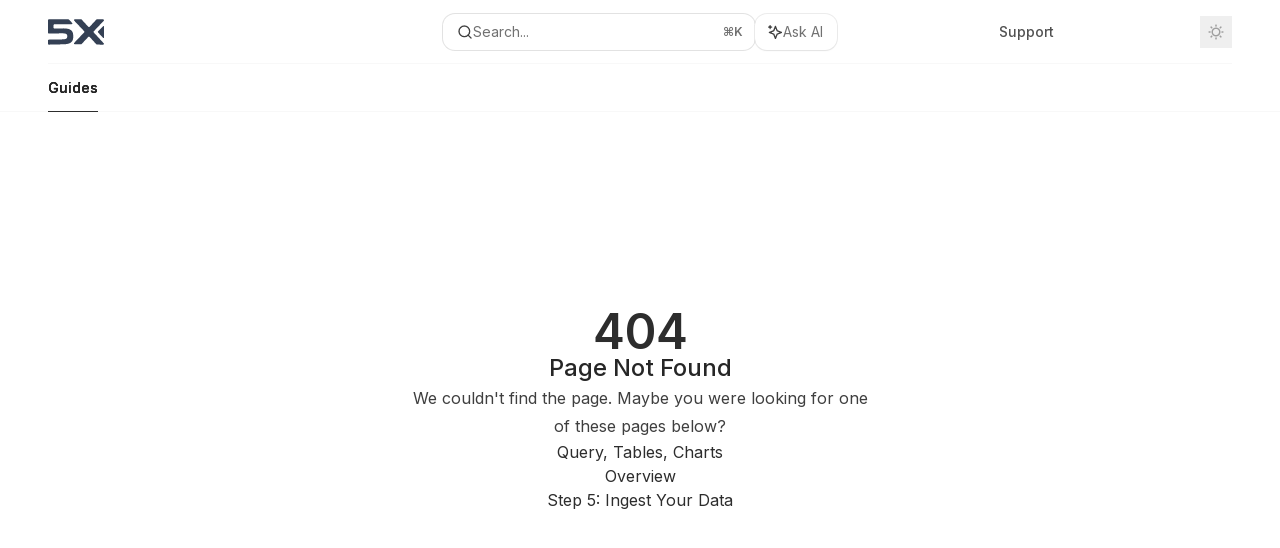

--- FILE ---
content_type: text/html; charset=utf-8
request_url: https://docs.5x.co/billing-and-support/vendor-billing
body_size: 17109
content:
<!DOCTYPE html><html lang="en" class="__variable_47c970 __variable_3bbdad dark" data-banner-state="visible" data-page-mode="none"><head><meta charSet="utf-8"/><meta name="viewport" content="width=device-width, initial-scale=1, maximum-scale=1, viewport-fit=cover"/><link rel="preload" href="/mintlify-assets/_next/static/media/bb3ef058b751a6ad-s.p.woff2" as="font" crossorigin="" type="font/woff2"/><link rel="preload" href="/mintlify-assets/_next/static/media/c4b700dcb2187787-s.p.woff2" as="font" crossorigin="" type="font/woff2"/><link rel="preload" href="/mintlify-assets/_next/static/media/e4af272ccee01ff0-s.p.woff2" as="font" crossorigin="" type="font/woff2"/><link rel="preload" as="image" href="https://mintcdn.com/5x/F78wdgJnT4aJ3lPl/logo/light.svg?fit=max&amp;auto=format&amp;n=F78wdgJnT4aJ3lPl&amp;q=85&amp;s=eefffb90a08eb6221be43529248d5180"/><link rel="preload" as="image" href="https://mintcdn.com/5x/F78wdgJnT4aJ3lPl/logo/dark.svg?fit=max&amp;auto=format&amp;n=F78wdgJnT4aJ3lPl&amp;q=85&amp;s=9cb3c45e52ba7e07514f9abba45b0a0b"/><link rel="stylesheet" href="/mintlify-assets/_next/static/css/dccf205210740a86.css?dpl=dpl_HDJGZixuMwVTgsSYhJ8sDqUwUr1C" data-precedence="next"/><link rel="stylesheet" href="/mintlify-assets/_next/static/css/9e8832c8599d2dba.css?dpl=dpl_HDJGZixuMwVTgsSYhJ8sDqUwUr1C" data-precedence="next"/><link rel="stylesheet" href="/mintlify-assets/_next/static/css/5b8c8e3125ac4cdb.css?dpl=dpl_HDJGZixuMwVTgsSYhJ8sDqUwUr1C" data-precedence="next"/><link rel="preload" as="script" fetchPriority="low" href="/mintlify-assets/_next/static/chunks/webpack-5b339799fc274785.js?dpl=dpl_HDJGZixuMwVTgsSYhJ8sDqUwUr1C"/><script src="/mintlify-assets/_next/static/chunks/87c73c54-dd8d81ac9604067c.js?dpl=dpl_HDJGZixuMwVTgsSYhJ8sDqUwUr1C" async=""></script><script src="/mintlify-assets/_next/static/chunks/90018-ee65dbf9c5f0815a.js?dpl=dpl_HDJGZixuMwVTgsSYhJ8sDqUwUr1C" async=""></script><script src="/mintlify-assets/_next/static/chunks/main-app-76ddd9525ef90e67.js?dpl=dpl_HDJGZixuMwVTgsSYhJ8sDqUwUr1C" async=""></script><script src="/mintlify-assets/_next/static/chunks/891cff7f-dcf0b8e94fd9e2cd.js?dpl=dpl_HDJGZixuMwVTgsSYhJ8sDqUwUr1C" async=""></script><script src="/mintlify-assets/_next/static/chunks/82431-a3e0a126611457bf.js?dpl=dpl_HDJGZixuMwVTgsSYhJ8sDqUwUr1C" async=""></script><script src="/mintlify-assets/_next/static/chunks/43881-67920a24b626c850.js?dpl=dpl_HDJGZixuMwVTgsSYhJ8sDqUwUr1C" async=""></script><script src="/mintlify-assets/_next/static/chunks/98816-4875194b6205382d.js?dpl=dpl_HDJGZixuMwVTgsSYhJ8sDqUwUr1C" async=""></script><script src="/mintlify-assets/_next/static/chunks/65328-3d54cd12f81740fc.js?dpl=dpl_HDJGZixuMwVTgsSYhJ8sDqUwUr1C" async=""></script><script src="/mintlify-assets/_next/static/chunks/19664-8ce43df6b74bea12.js?dpl=dpl_HDJGZixuMwVTgsSYhJ8sDqUwUr1C" async=""></script><script src="/mintlify-assets/_next/static/chunks/25930-a2e38f5181df9188.js?dpl=dpl_HDJGZixuMwVTgsSYhJ8sDqUwUr1C" async=""></script><script src="/mintlify-assets/_next/static/chunks/30479-b07fa1b16940be02.js?dpl=dpl_HDJGZixuMwVTgsSYhJ8sDqUwUr1C" async=""></script><script src="/mintlify-assets/_next/static/chunks/app/error-c060937b45dcf8a0.js?dpl=dpl_HDJGZixuMwVTgsSYhJ8sDqUwUr1C" async=""></script><script src="/mintlify-assets/_next/static/chunks/cfdfcc00-442051842d4b5e4f.js?dpl=dpl_HDJGZixuMwVTgsSYhJ8sDqUwUr1C" async=""></script><script src="/mintlify-assets/_next/static/chunks/d30757c7-2d2105da33b688d0.js?dpl=dpl_HDJGZixuMwVTgsSYhJ8sDqUwUr1C" async=""></script><script src="/mintlify-assets/_next/static/chunks/21246-a76922653256bc59.js?dpl=dpl_HDJGZixuMwVTgsSYhJ8sDqUwUr1C" async=""></script><script src="/mintlify-assets/_next/static/chunks/26920-e0ffb490be5c02c6.js?dpl=dpl_HDJGZixuMwVTgsSYhJ8sDqUwUr1C" async=""></script><script src="/mintlify-assets/_next/static/chunks/70523-43da3b59f75962b1.js?dpl=dpl_HDJGZixuMwVTgsSYhJ8sDqUwUr1C" async=""></script><script src="/mintlify-assets/_next/static/chunks/68789-7a4ceb9f7da63351.js?dpl=dpl_HDJGZixuMwVTgsSYhJ8sDqUwUr1C" async=""></script><script src="/mintlify-assets/_next/static/chunks/46431-0613dff9a34a645e.js?dpl=dpl_HDJGZixuMwVTgsSYhJ8sDqUwUr1C" async=""></script><script src="/mintlify-assets/_next/static/chunks/73205-a2c167623badc97e.js?dpl=dpl_HDJGZixuMwVTgsSYhJ8sDqUwUr1C" async=""></script><script src="/mintlify-assets/_next/static/chunks/14224-92769a643dcd5e72.js?dpl=dpl_HDJGZixuMwVTgsSYhJ8sDqUwUr1C" async=""></script><script src="/mintlify-assets/_next/static/chunks/83667-96d468d2a9e97e66.js?dpl=dpl_HDJGZixuMwVTgsSYhJ8sDqUwUr1C" async=""></script><script src="/mintlify-assets/_next/static/chunks/86707-8bdf972b0fdc7fb1.js?dpl=dpl_HDJGZixuMwVTgsSYhJ8sDqUwUr1C" async=""></script><script src="/mintlify-assets/_next/static/chunks/70254-b98ffa8d11196306.js?dpl=dpl_HDJGZixuMwVTgsSYhJ8sDqUwUr1C" async=""></script><script src="/mintlify-assets/_next/static/chunks/app/%255Fsites/%5Bsubdomain%5D/(multitenant)/layout-090f2cb34444b56c.js?dpl=dpl_HDJGZixuMwVTgsSYhJ8sDqUwUr1C" async=""></script><script src="/mintlify-assets/_next/static/chunks/app/%255Fsites/%5Bsubdomain%5D/not-found-925637f4ed534041.js?dpl=dpl_HDJGZixuMwVTgsSYhJ8sDqUwUr1C" async=""></script><script src="/mintlify-assets/_next/static/chunks/app/%255Fsites/%5Bsubdomain%5D/error-5170d41fa0805672.js?dpl=dpl_HDJGZixuMwVTgsSYhJ8sDqUwUr1C" async=""></script><script src="/mintlify-assets/_next/static/chunks/25263-fa4095141b09cc5c.js?dpl=dpl_HDJGZixuMwVTgsSYhJ8sDqUwUr1C" async=""></script><script src="/mintlify-assets/_next/static/chunks/21822-e29962918e7d6320.js?dpl=dpl_HDJGZixuMwVTgsSYhJ8sDqUwUr1C" async=""></script><script src="/mintlify-assets/_next/static/chunks/app/%255Fsites/%5Bsubdomain%5D/(multitenant)/%5B%5B...slug%5D%5D/page-bbfa36333df4c4c3.js?dpl=dpl_HDJGZixuMwVTgsSYhJ8sDqUwUr1C" async=""></script><script src="/mintlify-assets/_next/static/chunks/64829-913e347b7ed128d2.js?dpl=dpl_HDJGZixuMwVTgsSYhJ8sDqUwUr1C" async=""></script><script src="/mintlify-assets/_next/static/chunks/app/%255Fsites/%5Bsubdomain%5D/(multitenant)/%40topbar/%5B%5B...slug%5D%5D/page-62e5d8fa611f08b0.js?dpl=dpl_HDJGZixuMwVTgsSYhJ8sDqUwUr1C" async=""></script><meta name="next-size-adjust" content=""/><title>Page Not Found</title><meta name="application-name" content="5X Documentation"/><meta name="generator" content="Mintlify"/><meta name="robots" content="noindex, nofollow"/><meta name="msapplication-config" content="/mintlify-assets/_mintlify/favicons/5x/EzU7T5jy0HFZy0JT/_generated/favicon/browserconfig.xml"/><meta name="apple-mobile-web-app-title" content="5X Documentation"/><meta name="msapplication-TileColor" content="#2D2D2D"/><meta name="mode" content="custom"/><link rel="alternate" type="application/xml" href="/sitemap.xml"/><link rel="apple-touch-icon" href="/mintlify-assets/_mintlify/favicons/5x/EzU7T5jy0HFZy0JT/_generated/favicon/apple-touch-icon.png" type="image/png" sizes="180x180"/><link rel="icon" href="/mintlify-assets/_mintlify/favicons/5x/EzU7T5jy0HFZy0JT/_generated/favicon/favicon-16x16.png" type="image/png" sizes="16x16" media="(prefers-color-scheme: light)"/><link rel="icon" href="/mintlify-assets/_mintlify/favicons/5x/EzU7T5jy0HFZy0JT/_generated/favicon/favicon-32x32.png" type="image/png" sizes="32x32" media="(prefers-color-scheme: light)"/><link rel="shortcut icon" href="/mintlify-assets/_mintlify/favicons/5x/EzU7T5jy0HFZy0JT/_generated/favicon/favicon.ico" type="image/x-icon" media="(prefers-color-scheme: light)"/><link rel="icon" href="/mintlify-assets/_mintlify/favicons/5x/EzU7T5jy0HFZy0JT/_generated/favicon-dark/favicon-16x16.png" type="image/png" sizes="16x16" media="(prefers-color-scheme: dark)"/><link rel="icon" href="/mintlify-assets/_mintlify/favicons/5x/EzU7T5jy0HFZy0JT/_generated/favicon-dark/favicon-32x32.png" type="image/png" sizes="32x32" media="(prefers-color-scheme: dark)"/><link rel="shortcut icon" href="/mintlify-assets/_mintlify/favicons/5x/EzU7T5jy0HFZy0JT/_generated/favicon-dark/favicon.ico" type="image/x-icon" media="(prefers-color-scheme: dark)"/><link rel="preload" href="https://d4tuoctqmanu0.cloudfront.net/katex.min.css" as="style"/><script type="text/javascript">(function(a,b){try{let c=document.getElementById("banner")?.innerText;if(c){for(let d=0;d<localStorage.length;d++){let e=localStorage.key(d);if(e?.endsWith(a)&&localStorage.getItem(e)===c)return void document.documentElement.setAttribute(b,"hidden")}document.documentElement.setAttribute(b,"visible");return}for(let c=0;c<localStorage.length;c++){let d=localStorage.key(c);if(d?.endsWith(a)&&localStorage.getItem(d))return void document.documentElement.setAttribute(b,"hidden")}document.documentElement.setAttribute(b,"visible")}catch(a){document.documentElement.setAttribute(b,"hidden")}})(
  "bannerDismissed",
  "data-banner-state",
)</script><script src="/mintlify-assets/_next/static/chunks/polyfills-42372ed130431b0a.js?dpl=dpl_HDJGZixuMwVTgsSYhJ8sDqUwUr1C" noModule=""></script></head><body><div hidden=""><!--$--><!--/$--></div><script>((a,b,c,d,e,f,g,h)=>{let i=document.documentElement,j=["light","dark"];function k(b){var c;(Array.isArray(a)?a:[a]).forEach(a=>{let c="class"===a,d=c&&f?e.map(a=>f[a]||a):e;c?(i.classList.remove(...d),i.classList.add(f&&f[b]?f[b]:b)):i.setAttribute(a,b)}),c=b,h&&j.includes(c)&&(i.style.colorScheme=c)}if(d)k(d);else try{let a=localStorage.getItem(b)||c,d=g&&"system"===a?window.matchMedia("(prefers-color-scheme: dark)").matches?"dark":"light":a;k(d)}catch(a){}})("class","isDarkMode","system",null,["dark","light","true","false","system"],{"true":"dark","false":"light","dark":"dark","light":"light"},true,true)</script><script>(self.__next_s=self.__next_s||[]).push([0,{"children":"(function j(a,b,c,d,e){try{let f,g,h=[];try{h=window.location.pathname.split(\"/\").filter(a=>\"\"!==a&&\"global\"!==a).slice(0,2)}catch{h=[]}let i=h.find(a=>c.includes(a)),j=[];for(let c of(i?j.push(i):j.push(b),j.push(\"global\"),j)){if(!c)continue;let b=a[c];if(b?.content){f=b.content,g=c;break}}if(!f)return void document.documentElement.setAttribute(d,\"hidden\");let k=!0,l=0;for(;l<localStorage.length;){let a=localStorage.key(l);if(l++,!a?.endsWith(e))continue;let b=localStorage.getItem(a);if(b&&b===f){k=!1;break}g&&(a.startsWith(`lang:${g}_`)||!a.startsWith(\"lang:\"))&&(localStorage.removeItem(a),l--)}document.documentElement.setAttribute(d,k?\"visible\":\"hidden\")}catch(a){console.error(a),document.documentElement.setAttribute(d,\"hidden\")}})(\n  {},\n  \"en\",\n  [],\n  \"data-banner-state\",\n  \"bannerDismissed\",\n)","id":"_mintlify-banner-script"}])</script><style>:root {
    --primary: 45 45 45;
    --primary-light: 107 114 128;
    --primary-dark: 31 41 55;
    --tooltip-foreground: 255 255 255;
    --background-light: 255 255 255;
    --background-dark: 11 11 13;
    --gray-50: 244 244 244;
    --gray-100: 239 239 239;
    --gray-200: 223 223 223;
    --gray-300: 207 207 207;
    --gray-400: 159 159 159;
    --gray-500: 113 113 113;
    --gray-600: 81 81 81;
    --gray-700: 63 63 63;
    --gray-800: 38 38 38;
    --gray-900: 24 24 24;
    --gray-950: 11 11 11;
  }</style><script type="text/javascript">
          (function() {
            function loadKatex() {
              const link = document.querySelector('link[href="https://d4tuoctqmanu0.cloudfront.net/katex.min.css"]');
              if (link) link.rel = 'stylesheet';
            }
            if (document.readyState === 'loading') {
              document.addEventListener('DOMContentLoaded', loadKatex);
            } else {
              loadKatex();
            }
          })();
        </script><div class="relative antialiased text-gray-500 dark:text-gray-400"><script>(self.__next_s=self.__next_s||[]).push([0,{"suppressHydrationWarning":true,"children":"(function(a,b,c,d){var e;let f,g=\"mint\"===d||\"linden\"===d?\"sidebar\":\"sidebar-content\",h=(e=d,f=\"navbar-transition\",\"maple\"===e&&(f+=\"-maple\"),\"willow\"===e&&(f+=\"-willow\"),f);function i(){document.documentElement.classList.add(\"lg:[--scroll-mt:9.5rem]\")}function j(a){document.getElementById(g)?.style.setProperty(\"top\",`${a}rem`)}function k(a){document.getElementById(g)?.style.setProperty(\"height\",`calc(100vh - ${a}rem)`)}function l(a,b){!a&&b||a&&!b?(i(),document.documentElement.classList.remove(\"lg:[--scroll-mt:12rem]\")):a&&b&&(document.documentElement.classList.add(\"lg:[--scroll-mt:12rem]\"),document.documentElement.classList.remove(\"lg:[--scroll-mt:9.5rem]\"))}let m=document.documentElement.getAttribute(\"data-banner-state\"),n=null!=m?\"visible\"===m:b;switch(d){case\"mint\":j(c),l(a,n);break;case\"palm\":case\"aspen\":j(c),k(c),l(a,n);break;case\"linden\":j(c),n&&i();break;case\"almond\":document.documentElement.style.setProperty(\"--scroll-mt\",\"2.5rem\"),j(c),k(c)}let o=function(){let a=document.createElement(\"style\");return a.appendChild(document.createTextNode(\"*,*::before,*::after{-webkit-transition:none!important;-moz-transition:none!important;-o-transition:none!important;-ms-transition:none!important;transition:none!important}\")),document.head.appendChild(a),function(){window.getComputedStyle(document.body),setTimeout(()=>{document.head.removeChild(a)},1)}}();(\"requestAnimationFrame\"in globalThis?requestAnimationFrame:setTimeout)(()=>{let a;a=!1,a=window.scrollY>50,document.getElementById(h)?.setAttribute(\"data-is-opaque\",`${!!a}`),o()})})(\n  true,\n  false,\n  (function m(a,b,c){let d=document.documentElement.getAttribute(\"data-banner-state\"),e=2.5*!!(null!=d?\"visible\"===d:b),f=3*!!a,g=4,h=e+g+f;switch(c){case\"mint\":case\"palm\":break;case\"aspen\":f=2.5*!!a,g=3.5,h=e+f+g;break;case\"linden\":g=4,h=e+g;break;case\"almond\":g=3.5,h=e+g}return h})(true, false, \"mint\"),\n  \"mint\",\n)","id":"_mintlify-scroll-top-script"}])</script><a href="#content-area" class="sr-only focus:not-sr-only focus:fixed focus:top-2 focus:left-2 focus:z-50 focus:p-2 focus:text-sm focus:bg-background-light dark:focus:bg-background-dark focus:rounded-md focus:outline-primary dark:focus:outline-primary-light">Skip to main content</a><div class="max-lg:contents lg:flex lg:w-full"><div class="max-lg:contents lg:flex-1 lg:min-w-0 lg:overflow-x-clip"><div id="navbar" class="z-30 fixed lg:sticky top-0 w-full peer is-custom peer is-not-center peer is-not-wide peer is-not-frame"><div id="navbar-transition" class="absolute w-full h-full backdrop-blur flex-none transition-colors duration-500 border-b border-gray-500/5 dark:border-gray-300/[0.06] data-[is-opaque=true]:bg-background-light data-[is-opaque=true]:supports-backdrop-blur:bg-background-light/95 data-[is-opaque=true]:dark:bg-background-dark/75 data-[is-opaque=false]:supports-backdrop-blur:bg-background-light/60 data-[is-opaque=false]:dark:bg-transparent" data-is-opaque="false"></div><div class="max-w-8xl mx-auto relative"><div><div class="relative"><div class="flex items-center lg:px-12 h-16 min-w-0 mx-4 lg:mx-0"><div class="h-full relative flex-1 flex items-center gap-x-4 min-w-0 border-b border-gray-500/5 dark:border-gray-300/[0.06]"><div class="flex-1 flex items-center gap-x-4"><a class="" href="/"><span class="sr-only">5X Documentation<!-- --> home page</span><img class="nav-logo w-auto h-7 relative object-contain block dark:hidden" src="https://mintcdn.com/5x/F78wdgJnT4aJ3lPl/logo/light.svg?fit=max&amp;auto=format&amp;n=F78wdgJnT4aJ3lPl&amp;q=85&amp;s=eefffb90a08eb6221be43529248d5180" alt="light logo"/><img class="nav-logo w-auto h-7 relative object-contain hidden dark:block" src="https://mintcdn.com/5x/F78wdgJnT4aJ3lPl/logo/dark.svg?fit=max&amp;auto=format&amp;n=F78wdgJnT4aJ3lPl&amp;q=85&amp;s=9cb3c45e52ba7e07514f9abba45b0a0b" alt="dark logo"/></a><div class="hidden lg:flex items-center gap-x-2"></div></div><div class="relative hidden lg:flex items-center flex-1 z-20 gap-2.5"><button type="button" class="flex pointer-events-auto rounded-xl w-full items-center text-sm leading-6 h-9 pl-3.5 pr-3 text-gray-500 dark:text-white/50 bg-background-light dark:bg-background-dark dark:brightness-[1.1] dark:ring-1 dark:hover:brightness-[1.25] ring-1 ring-gray-400/30 hover:ring-gray-600/30 dark:ring-gray-600/30 dark:hover:ring-gray-500/30 justify-between truncate gap-2 min-w-[43px]" id="search-bar-entry" aria-label="Open search"><div class="flex items-center gap-2 min-w-[42px]"><svg xmlns="http://www.w3.org/2000/svg" width="16" height="16" viewBox="0 0 24 24" fill="none" stroke="currentColor" stroke-width="2" stroke-linecap="round" stroke-linejoin="round" class="lucide lucide-search min-w-4 flex-none text-gray-700 hover:text-gray-800 dark:text-gray-400 hover:dark:text-gray-200"><circle cx="11" cy="11" r="8"></circle><path d="m21 21-4.3-4.3"></path></svg><div class="truncate min-w-0">Search...</div></div><span class="flex-none text-xs font-semibold">⌘<!-- -->K</span></button><button type="button" class="flex-none hidden lg:flex items-center justify-center gap-1.5 pl-3 pr-3.5 h-9 rounded-xl shadow-sm bg-background-light dark:bg-background-dark dark:brightness-[1.1] dark:ring-1 dark:hover:brightness-[1.25] ring-1 ring-gray-400/20 hover:ring-gray-600/25 dark:ring-gray-600/30 dark:hover:ring-gray-500/30" id="assistant-entry" aria-label="Toggle assistant panel" data-state="closed"><svg xmlns="http://www.w3.org/2000/svg" width="18" height="18" viewBox="0 0 18 18" class="size-4 shrink-0 text-gray-700 hover:text-gray-800 dark:text-gray-400 hover:dark:text-gray-200"><g fill="currentColor"><path d="M5.658,2.99l-1.263-.421-.421-1.263c-.137-.408-.812-.408-.949,0l-.421,1.263-1.263,.421c-.204,.068-.342,.259-.342,.474s.138,.406,.342,.474l1.263,.421,.421,1.263c.068,.204,.26,.342,.475,.342s.406-.138,.475-.342l.421-1.263,1.263-.421c.204-.068,.342-.259,.342-.474s-.138-.406-.342-.474Z" fill="currentColor" data-stroke="none" stroke="none"></path><polygon points="9.5 2.75 11.412 7.587 16.25 9.5 11.412 11.413 9.5 16.25 7.587 11.413 2.75 9.5 7.587 7.587 9.5 2.75" fill="none" stroke="currentColor" stroke-linecap="round" stroke-linejoin="round" stroke-width="1.5"></polygon></g></svg><span class="text-sm text-gray-500 dark:text-white/50 whitespace-nowrap">Ask AI</span></button></div><div class="flex-1 relative hidden lg:flex items-center ml-auto justify-end space-x-4"><nav class="text-sm"><ul class="flex space-x-6 items-center"><li class="navbar-link"><a href="mailto:support@5x.co" class="flex items-center gap-1.5 whitespace-nowrap font-medium text-gray-600 hover:text-gray-900 dark:text-gray-400 dark:hover:text-gray-300" target="_blank">Support</a></li><li class="block lg:hidden"><a class="flex items-center gap-1.5 whitespace-nowrap font-medium text-gray-600 hover:text-gray-900 dark:text-gray-400 dark:hover:text-gray-300" href="https://platform.5x.co">Platform</a></li><li class="whitespace-nowrap hidden lg:flex" id="topbar-cta-button"><a target="_blank" class="group px-4 py-1.5 relative inline-flex items-center text-sm font-medium" href="https://platform.5x.co"><span class="absolute inset-0 bg-primary-dark rounded-xl group-hover:opacity-[0.9]"></span><div class="mr-0.5 space-x-2.5 flex items-center"><span class="z-10 text-white">Platform</span><svg width="3" height="24" viewBox="0 -9 3 24" class="h-5 rotate-0 overflow-visible text-white/90"><path d="M0 0L3 3L0 6" fill="none" stroke="currentColor" stroke-width="1.5" stroke-linecap="round"></path></svg></div></a></li></ul></nav><div class="flex items-center"><button class="group p-2 flex items-center justify-center" aria-label="Toggle dark mode"><svg width="16" height="16" viewBox="0 0 16 16" fill="none" stroke="currentColor" xmlns="http://www.w3.org/2000/svg" class="h-4 w-4 block text-gray-400 dark:hidden group-hover:text-gray-600"><g clip-path="url(#clip0_2880_7340)"><path d="M8 1.11133V2.00022" stroke-width="1.5" stroke-linecap="round" stroke-linejoin="round"></path><path d="M12.8711 3.12891L12.2427 3.75735" stroke-width="1.5" stroke-linecap="round" stroke-linejoin="round"></path><path d="M14.8889 8H14" stroke-width="1.5" stroke-linecap="round" stroke-linejoin="round"></path><path d="M12.8711 12.8711L12.2427 12.2427" stroke-width="1.5" stroke-linecap="round" stroke-linejoin="round"></path><path d="M8 14.8889V14" stroke-width="1.5" stroke-linecap="round" stroke-linejoin="round"></path><path d="M3.12891 12.8711L3.75735 12.2427" stroke-width="1.5" stroke-linecap="round" stroke-linejoin="round"></path><path d="M1.11133 8H2.00022" stroke-width="1.5" stroke-linecap="round" stroke-linejoin="round"></path><path d="M3.12891 3.12891L3.75735 3.75735" stroke-width="1.5" stroke-linecap="round" stroke-linejoin="round"></path><path d="M8.00043 11.7782C10.0868 11.7782 11.7782 10.0868 11.7782 8.00043C11.7782 5.91402 10.0868 4.22266 8.00043 4.22266C5.91402 4.22266 4.22266 5.91402 4.22266 8.00043C4.22266 10.0868 5.91402 11.7782 8.00043 11.7782Z" stroke-width="1.5" stroke-linecap="round" stroke-linejoin="round"></path></g><defs><clipPath id="clip0_2880_7340"><rect width="16" height="16" fill="white"></rect></clipPath></defs></svg><svg xmlns="http://www.w3.org/2000/svg" width="24" height="24" viewBox="0 0 24 24" fill="none" stroke="currentColor" stroke-width="2" stroke-linecap="round" stroke-linejoin="round" class="lucide lucide-moon h-4 w-4 hidden dark:block text-gray-500 dark:group-hover:text-gray-300"><path d="M12 3a6 6 0 0 0 9 9 9 9 0 1 1-9-9Z"></path></svg></button></div></div><div class="flex lg:hidden items-center gap-3"><button type="button" class="text-gray-500 w-8 h-8 flex items-center justify-center hover:text-gray-600 dark:text-gray-400 dark:hover:text-gray-300" id="search-bar-entry-mobile" aria-label="Open search"><span class="sr-only">Search...</span><svg class="h-4 w-4 bg-gray-500 dark:bg-gray-400 hover:bg-gray-600 dark:hover:bg-gray-300" style="-webkit-mask-image:url(https://d3gk2c5xim1je2.cloudfront.net/v7.1.0/solid/magnifying-glass.svg);-webkit-mask-repeat:no-repeat;-webkit-mask-position:center;mask-image:url(https://d3gk2c5xim1je2.cloudfront.net/v7.1.0/solid/magnifying-glass.svg);mask-repeat:no-repeat;mask-position:center"></svg></button><button id="assistant-entry-mobile"><svg xmlns="http://www.w3.org/2000/svg" width="18" height="18" viewBox="0 0 18 18" class="size-4.5 text-gray-500 dark:text-gray-400 hover:text-gray-600 dark:hover:text-gray-300"><g fill="currentColor"><path d="M5.658,2.99l-1.263-.421-.421-1.263c-.137-.408-.812-.408-.949,0l-.421,1.263-1.263,.421c-.204,.068-.342,.259-.342,.474s.138,.406,.342,.474l1.263,.421,.421,1.263c.068,.204,.26,.342,.475,.342s.406-.138,.475-.342l.421-1.263,1.263-.421c.204-.068,.342-.259,.342-.474s-.138-.406-.342-.474Z" fill="currentColor" data-stroke="none" stroke="none"></path><polygon points="9.5 2.75 11.412 7.587 16.25 9.5 11.412 11.413 9.5 16.25 7.587 11.413 2.75 9.5 7.587 7.587 9.5 2.75" fill="none" stroke="currentColor" stroke-linecap="round" stroke-linejoin="round" stroke-width="1.5"></polygon></g></svg></button><button aria-label="More actions" class="h-7 w-5 flex items-center justify-end"><svg class="h-4 w-4 bg-gray-500 dark:bg-gray-400 hover:bg-gray-600 dark:hover:bg-gray-300" style="-webkit-mask-image:url(https://d3gk2c5xim1je2.cloudfront.net/v7.1.0/solid/ellipsis-vertical.svg);-webkit-mask-repeat:no-repeat;-webkit-mask-position:center;mask-image:url(https://d3gk2c5xim1je2.cloudfront.net/v7.1.0/solid/ellipsis-vertical.svg);mask-repeat:no-repeat;mask-position:center"></svg></button></div></div></div><button type="button" class="flex items-center h-14 py-4 px-5 lg:hidden focus:outline-0 w-full text-left"><div class="text-gray-500 hover:text-gray-600 dark:text-gray-400 dark:hover:text-gray-300"><span class="sr-only">Navigation</span><svg class="h-4" fill="currentColor" xmlns="http://www.w3.org/2000/svg" viewBox="0 0 448 512"><path d="M0 96C0 78.3 14.3 64 32 64H416c17.7 0 32 14.3 32 32s-14.3 32-32 32H32C14.3 128 0 113.7 0 96zM0 256c0-17.7 14.3-32 32-32H416c17.7 0 32 14.3 32 32s-14.3 32-32 32H32c-17.7 0-32-14.3-32-32zM448 416c0 17.7-14.3 32-32 32H32c-17.7 0-32-14.3-32-32s14.3-32 32-32H416c17.7 0 32 14.3 32 32z"></path></svg></div><div class="ml-4 flex text-sm leading-6 whitespace-nowrap min-w-0 space-x-3 overflow-hidden"><div class="font-semibold text-gray-900 truncate dark:text-gray-200 min-w-0 flex-1">Page Not Found</div></div></button></div><div class="hidden lg:flex px-12 h-12"><div class="nav-tabs h-full flex text-sm gap-x-6"><a class="link nav-tabs-item group relative h-full gap-2 flex items-center font-medium hover:text-gray-800 dark:hover:text-gray-300 text-gray-800 dark:text-gray-200 [text-shadow:-0.2px_0_0_currentColor,0.2px_0_0_currentColor]" href="/">Guides<div class="absolute bottom-0 h-[1.5px] w-full left-0 bg-primary dark:bg-primary-light"></div></a></div></div></div></div><span hidden="" style="position:fixed;top:1px;left:1px;width:1px;height:0;padding:0;margin:-1px;overflow:hidden;clip:rect(0, 0, 0, 0);white-space:nowrap;border-width:0;display:none"></span></div><div class="peer-[.is-not-center]:max-w-8xl peer-[.is-center]:max-w-3xl peer-[.is-not-custom]:px-4 peer-[.is-not-custom]:mx-auto peer-[.is-not-custom]:lg:px-8 peer-[.is-wide]:[&amp;&gt;div:last-child]:max-w-6xl peer-[.is-custom]:contents peer-[.is-custom]:[&amp;&gt;div:first-child]:!hidden peer-[.is-custom]:[&amp;&gt;div:first-child]:sm:!hidden peer-[.is-custom]:[&amp;&gt;div:first-child]:md:!hidden peer-[.is-custom]:[&amp;&gt;div:first-child]:lg:!hidden peer-[.is-custom]:[&amp;&gt;div:first-child]:xl:!hidden peer-[.is-center]:[&amp;&gt;div:first-child]:!hidden peer-[.is-center]:[&amp;&gt;div:first-child]:sm:!hidden peer-[.is-center]:[&amp;&gt;div:first-child]:md:!hidden peer-[.is-center]:[&amp;&gt;div:first-child]:lg:!hidden peer-[.is-center]:[&amp;&gt;div:first-child]:xl:!hidden"><div class="z-20 hidden lg:block fixed bottom-0 right-auto w-[18rem]" id="sidebar" style="top:7rem"><div class="absolute inset-0 z-10 stable-scrollbar-gutter overflow-auto pr-8 pb-10" id="sidebar-content"><div class="relative lg:text-sm lg:leading-6"><div class="sticky top-0 h-8 z-10 bg-gradient-to-b from-background-light dark:from-background-dark"></div><div id="navigation-items"><ul class="list-none"><li class="list-none"><a href="https://www.5x.co/blogs" target="_blank" rel="noreferrer" class="link nav-anchor ml-4 group flex items-center lg:text-sm lg:leading-6 mb-5 sm:mb-4 font-medium outline-offset-4 text-gray-600 hover:text-gray-900 dark:text-gray-400 dark:hover:text-gray-300"><div class="mr-4 rounded-md p-1 text-gray-400 dark:text-white/50 dark:bg-background-dark dark:brightness-[1.35] dark:ring-1 dark:hover:brightness-150 group-hover:brightness-100 group-hover:ring-0 ring-1 ring-gray-950/[0.07] dark:ring-gray-700/40"><svg class="h-4 w-4 secondary-opacity group-hover:fill-primary-dark group-hover:bg-white bg-gray-400 dark:bg-gray-500" style="-webkit-mask-image:url(https://d3gk2c5xim1je2.cloudfront.net/v7.1.0/duotone/newspaper.svg);-webkit-mask-repeat:no-repeat;-webkit-mask-position:center;mask-image:url(https://d3gk2c5xim1je2.cloudfront.net/v7.1.0/duotone/newspaper.svg);mask-repeat:no-repeat;mask-position:center"></svg></div>Blog</a></li></ul><div class="mt-6 lg:mt-8"><div class="sidebar-group-header flex items-center gap-2.5 pl-4 mb-3.5 lg:mb-2.5 font-semibold text-gray-900 dark:text-gray-200"><h5 id="sidebar-title">Get Started</h5></div><ul id="sidebar-group" class="sidebar-group space-y-px"><li id="/" class="relative scroll-m-4 first:scroll-m-20" data-title="Welcome to 5X"><a class="group flex items-center pr-3 py-1.5 cursor-pointer gap-x-3 text-left rounded-xl w-full outline-offset-[-1px] hover:bg-gray-600/5 dark:hover:bg-gray-200/5 text-gray-700 hover:text-gray-900 dark:text-gray-400 dark:hover:text-gray-300" style="padding-left:1rem" href="/"><div class="flex-1 flex items-center space-x-2.5"><div class="">Welcome to 5X</div></div></a></li><li data-title="Quickstart Guide" data-group-tag="" class="space-y-px"><button class="group flex items-center pr-3 py-1.5 cursor-pointer gap-x-3 text-left rounded-xl w-full outline-offset-[-1px] hover:bg-gray-600/5 dark:hover:bg-gray-200/5 text-gray-700 hover:text-gray-900 dark:text-gray-400 dark:hover:text-gray-300" style="padding-left:1rem" aria-label="Toggle Quickstart Guide section" aria-expanded="false"><div class="">Quickstart Guide</div><svg width="8" height="24" viewBox="0 -9 3 24" class="transition-transform text-gray-400 overflow-visible group-hover:text-gray-600 dark:text-gray-600 dark:group-hover:text-gray-400 w-2 h-5 -mr-0.5"><path d="M0 0L3 3L0 6" fill="none" stroke="currentColor" stroke-width="1.5" stroke-linecap="round"></path></svg></button></li></ul></div><div class="mt-6 lg:mt-8"><div class="sidebar-group-header flex items-center gap-2.5 pl-4 mb-3.5 lg:mb-2.5 font-semibold text-gray-900 dark:text-gray-200"><h5 id="sidebar-title">Core Features</h5></div><ul id="sidebar-group" class="sidebar-group space-y-px"><li id="/core-features" class="relative scroll-m-4 first:scroll-m-20" data-title="Overview"><a class="group flex items-center pr-3 py-1.5 cursor-pointer gap-x-3 text-left break-words hyphens-auto rounded-xl w-full outline-offset-[-1px] hover:bg-gray-600/5 dark:hover:bg-gray-200/5 text-gray-700 hover:text-gray-900 dark:text-gray-400 dark:hover:text-gray-300" style="padding-left:1rem" href="/core-features"><div class="flex-1 flex items-center space-x-2.5"><div class="">Overview</div></div></a></li><li data-title="Ingestion" data-group-tag="" class="space-y-px"><button class="group flex items-center pr-3 py-1.5 cursor-pointer gap-x-3 text-left break-words hyphens-auto rounded-xl w-full outline-offset-[-1px] hover:bg-gray-600/5 dark:hover:bg-gray-200/5 text-gray-700 hover:text-gray-900 dark:text-gray-400 dark:hover:text-gray-300" style="padding-left:1rem" aria-label="Toggle Ingestion section" aria-expanded="false"><div class="">Ingestion</div><svg width="8" height="24" viewBox="0 -9 3 24" class="transition-transform text-gray-400 overflow-visible group-hover:text-gray-600 dark:text-gray-600 dark:group-hover:text-gray-400 w-2 h-5 -mr-0.5"><path d="M0 0L3 3L0 6" fill="none" stroke="currentColor" stroke-width="1.5" stroke-linecap="round"></path></svg></button></li><li data-title="IDE" data-group-tag="" class="space-y-px"><button class="group flex items-center pr-3 py-1.5 cursor-pointer gap-x-3 text-left break-words hyphens-auto rounded-xl w-full outline-offset-[-1px] hover:bg-gray-600/5 dark:hover:bg-gray-200/5 text-gray-700 hover:text-gray-900 dark:text-gray-400 dark:hover:text-gray-300" style="padding-left:1rem" aria-label="Toggle IDE section" aria-expanded="false"><div class="">IDE</div><svg width="8" height="24" viewBox="0 -9 3 24" class="transition-transform text-gray-400 overflow-visible group-hover:text-gray-600 dark:text-gray-600 dark:group-hover:text-gray-400 w-2 h-5 -mr-0.5"><path d="M0 0L3 3L0 6" fill="none" stroke="currentColor" stroke-width="1.5" stroke-linecap="round"></path></svg></button></li><li data-title="Jobs" data-group-tag="" class="space-y-px"><button class="group flex items-center pr-3 py-1.5 cursor-pointer gap-x-3 text-left break-words hyphens-auto rounded-xl w-full outline-offset-[-1px] hover:bg-gray-600/5 dark:hover:bg-gray-200/5 text-gray-700 hover:text-gray-900 dark:text-gray-400 dark:hover:text-gray-300" style="padding-left:1rem" aria-label="Toggle Jobs section" aria-expanded="false"><div class="">Jobs</div><svg width="8" height="24" viewBox="0 -9 3 24" class="transition-transform text-gray-400 overflow-visible group-hover:text-gray-600 dark:text-gray-600 dark:group-hover:text-gray-400 w-2 h-5 -mr-0.5"><path d="M0 0L3 3L0 6" fill="none" stroke="currentColor" stroke-width="1.5" stroke-linecap="round"></path></svg></button></li><li data-title="Business Intelligence" data-group-tag="" class="space-y-px"><button class="group flex items-center pr-3 py-1.5 cursor-pointer gap-x-3 text-left rounded-xl w-full outline-offset-[-1px] hover:bg-gray-600/5 dark:hover:bg-gray-200/5 text-gray-700 hover:text-gray-900 dark:text-gray-400 dark:hover:text-gray-300" style="padding-left:1rem" aria-label="Toggle Business Intelligence section" aria-expanded="false"><div class="">Business Intelligence</div><svg width="8" height="24" viewBox="0 -9 3 24" class="transition-transform text-gray-400 overflow-visible group-hover:text-gray-600 dark:text-gray-600 dark:group-hover:text-gray-400 w-2 h-5 -mr-0.5"><path d="M0 0L3 3L0 6" fill="none" stroke="currentColor" stroke-width="1.5" stroke-linecap="round"></path></svg></button></li><li data-title="Metrics Store" data-group-tag="" class="space-y-px"><button class="group flex items-center pr-3 py-1.5 cursor-pointer gap-x-3 text-left rounded-xl w-full outline-offset-[-1px] hover:bg-gray-600/5 dark:hover:bg-gray-200/5 text-gray-700 hover:text-gray-900 dark:text-gray-400 dark:hover:text-gray-300" style="padding-left:1rem" aria-label="Toggle Metrics Store section" aria-expanded="false"><div class="">Metrics Store</div><svg width="8" height="24" viewBox="0 -9 3 24" class="transition-transform text-gray-400 overflow-visible group-hover:text-gray-600 dark:text-gray-600 dark:group-hover:text-gray-400 w-2 h-5 -mr-0.5"><path d="M0 0L3 3L0 6" fill="none" stroke="currentColor" stroke-width="1.5" stroke-linecap="round"></path></svg></button></li><li data-title="Data &amp; AI Apps" data-group-tag="" class="space-y-px"><button class="group flex items-center pr-3 py-1.5 cursor-pointer gap-x-3 text-left rounded-xl w-full outline-offset-[-1px] hover:bg-gray-600/5 dark:hover:bg-gray-200/5 text-gray-700 hover:text-gray-900 dark:text-gray-400 dark:hover:text-gray-300" style="padding-left:1rem" aria-label="Toggle Data &amp; AI Apps section" aria-expanded="false"><div class="">Data &amp; AI Apps</div><svg width="8" height="24" viewBox="0 -9 3 24" class="transition-transform text-gray-400 overflow-visible group-hover:text-gray-600 dark:text-gray-600 dark:group-hover:text-gray-400 w-2 h-5 -mr-0.5"><path d="M0 0L3 3L0 6" fill="none" stroke="currentColor" stroke-width="1.5" stroke-linecap="round"></path></svg></button></li><li data-title="Conversational AI" data-group-tag="" class="space-y-px"><button class="group flex items-center pr-3 py-1.5 cursor-pointer gap-x-3 text-left rounded-xl w-full outline-offset-[-1px] hover:bg-gray-600/5 dark:hover:bg-gray-200/5 text-gray-700 hover:text-gray-900 dark:text-gray-400 dark:hover:text-gray-300" style="padding-left:1rem" aria-label="Toggle Conversational AI section" aria-expanded="false"><div class="">Conversational AI</div><svg width="8" height="24" viewBox="0 -9 3 24" class="transition-transform text-gray-400 overflow-visible group-hover:text-gray-600 dark:text-gray-600 dark:group-hover:text-gray-400 w-2 h-5 -mr-0.5"><path d="M0 0L3 3L0 6" fill="none" stroke="currentColor" stroke-width="1.5" stroke-linecap="round"></path></svg></button></li></ul></div></div></div></div></div><div id="content-container"><script>(self.__next_s=self.__next_s||[]).push([0,{"children":"document.documentElement.setAttribute('data-page-mode', 'custom');","id":"_mintlify-page-mode-script"}])</script><script>(self.__next_s=self.__next_s||[]).push([0,{"suppressHydrationWarning":true,"children":"(function n(a,b){if(!document.getElementById(\"footer\")?.classList.contains(\"advanced-footer\")||\"maple\"===b||\"willow\"===b||\"almond\"===b)return;let c=document.documentElement.getAttribute(\"data-page-mode\"),d=document.getElementById(\"navbar\"),e=document.getElementById(\"navigation-items\"),f=document.getElementById(\"sidebar\"),g=document.getElementById(\"footer\"),h=document.getElementById(\"table-of-contents-content\"),i=(e?.clientHeight??0)+16*a+32*(\"mint\"===b||\"linden\"===b);if(!g||\"center\"===c)return;let j=g.getBoundingClientRect().top,k=window.innerHeight-j;f&&e&&(i>j?(f.style.top=`-${k}px`,f.style.height=`${window.innerHeight}px`):(f.style.top=`${a}rem`,f.style.height=\"auto\")),h&&d&&(k>0?h.style.top=\"custom\"===c?`${d.clientHeight-k}px`:`${40+d.clientHeight-k}px`:h.style.top=\"\")})(\n  (function m(a,b,c){let d=document.documentElement.getAttribute(\"data-banner-state\"),e=2.5*!!(null!=d?\"visible\"===d:b),f=3*!!a,g=4,h=e+g+f;switch(c){case\"mint\":case\"palm\":break;case\"aspen\":f=2.5*!!a,g=3.5,h=e+f+g;break;case\"linden\":g=4,h=e+g;break;case\"almond\":g=3.5,h=e+g}return h})(true, false, \"mint\"),\n  \"mint\",\n)","id":"_mintlify-footer-and-sidebar-scroll-script"}])</script><span class="fixed inset-0 bg-background-light dark:bg-background-dark -z-10 pointer-events-none" id="almond-background-color"></span><div class="flex flex-row-reverse gap-12 box-border w-full pt-[120px] lg:pt-0"><div class="relative grow box-border flex-col w-full xl:w-[calc(100%-19rem)] xl:min-w-full" id="content-area"><div class="mdx-content relative" data-page-title="Page Not Found" id="content"><div class="flex flex-col items-center justify-center w-full max-w-lg overflow-x-hidden mx-auto py-48 px-5 text-center *:text-center gap-y-8 not-found-container"><div class="flex flex-col items-center justify-center gap-y-6"><span id="error-badge" class="inline-flex -mb-2 text-5xl font-semibold p-1 text-primary dark:text-primary-light not-found-status-code">404</span><h1 id="error-title" class="font-medium mb-0 text-2xl text-gray-800 dark:text-gray-200 not-found-title">Page Not Found</h1><div id="error-description" class="flex flex-col items-center gap-y-6 prose prose-gray dark:prose-invert not-found-description">We couldn&#x27;t find the page. Maybe you were looking for one of these pages below?</div></div><div class="not-found-recommended-pages-list w-full flex flex-col gap-3"><a href="/core-features/conversational-ai/querytablescharts#llm-api-key-settings" class="not-found-recommended-page-link text-base text-primary dark:text-primary-light hover:brightness-[0.75] dark:hover:brightness-[1.35] text-center min-w-0 truncate"><span>Query, Tables, Charts</span></a><a href="/core-features/data-ai-apps/overview#cost-effective-operations" class="not-found-recommended-page-link text-base text-primary dark:text-primary-light hover:brightness-[0.75] dark:hover:brightness-[1.35] text-center min-w-0 truncate"><span>Overview</span></a><a href="/quickstart/step-5-ingest-data#your-ingestion-toolkit-600-connectors" class="not-found-recommended-page-link text-base text-primary dark:text-primary-light hover:brightness-[0.75] dark:hover:brightness-[1.35] text-center min-w-0 truncate"><span>Step 5: Ingest Your Data</span></a></div></div></div><div class="left-0 right-0 sticky sm:px-4 pb-4 sm:pb-6 bottom-0 pt-1 flex flex-col items-center w-full overflow-hidden z-20 pointer-events-none"><div class="chat-assistant-floating-input z-10 w-full sm:w-96 focus-within:w-full group/assistant-bar sm:focus-within:w-[30rem] hover:scale-100 sm:hover:scale-105 focus-within:hover:scale-100 [transition:width_400ms,left_200ms,transform_500ms,opacity_200ms]"><div class="translate-y-[100px] opacity-0"><div class="flex flex-col w-full rounded-2xl pointer-events-auto bg-background-light/90 dark:bg-background-dark/90 backdrop-blur-xl border border-gray-200 dark:border-white/30 focus-within:border-primary dark:focus-within:border-primary-light transition-colors sm:shadow-xl"><div class="relative flex items-end"><textarea id="chat-assistant-textarea" aria-label="Ask a question..." autoComplete="off" placeholder="Ask a question..." class="chat-assistant-input w-full bg-transparent border-0 peer/input text-gray-900 dark:text-gray-100 placeholder-gray-500 dark:placeholder-gray-400 !outline-none focus:!outline-none focus:ring-0 py-2.5 pl-3.5 pr-10 font-bodyWeight text-sm" style="resize:none"></textarea><span class="absolute right-11 bottom-3 text-xs font-medium text-gray-400 dark:text-gray-500 select-none pointer-events-none peer-focus/input:hidden hidden sm:inline">⌘<!-- -->I</span><button class="chat-assistant-send-button flex justify-center items-center rounded-full p-1 size-6 bg-primary/30 dark:bg-primary-dark/30 absolute right-2.5 bottom-2" aria-label="Send message" disabled=""><svg xmlns="http://www.w3.org/2000/svg" width="24" height="24" viewBox="0 0 24 24" fill="none" stroke="currentColor" stroke-width="2" stroke-linecap="round" stroke-linejoin="round" class="lucide lucide-arrow-up text-white dark:text-white size-3.5"><path d="m5 12 7-7 7 7"></path><path d="M12 19V5"></path></svg></button></div></div></div></div></div></div></div><!--$--><!--/$--></div></div></div></div></div><script src="/mintlify-assets/_next/static/chunks/webpack-5b339799fc274785.js?dpl=dpl_HDJGZixuMwVTgsSYhJ8sDqUwUr1C" id="_R_" async=""></script><script>(self.__next_f=self.__next_f||[]).push([0])</script><script>self.__next_f.push([1,"1:\"$Sreact.fragment\"\n2:I[85341,[],\"\"]\n"])</script><script>self.__next_f.push([1,"3:I[2510,[\"73473\",\"static/chunks/891cff7f-dcf0b8e94fd9e2cd.js?dpl=dpl_HDJGZixuMwVTgsSYhJ8sDqUwUr1C\",\"82431\",\"static/chunks/82431-a3e0a126611457bf.js?dpl=dpl_HDJGZixuMwVTgsSYhJ8sDqUwUr1C\",\"43881\",\"static/chunks/43881-67920a24b626c850.js?dpl=dpl_HDJGZixuMwVTgsSYhJ8sDqUwUr1C\",\"98816\",\"static/chunks/98816-4875194b6205382d.js?dpl=dpl_HDJGZixuMwVTgsSYhJ8sDqUwUr1C\",\"65328\",\"static/chunks/65328-3d54cd12f81740fc.js?dpl=dpl_HDJGZixuMwVTgsSYhJ8sDqUwUr1C\",\"19664\",\"static/chunks/19664-8ce43df6b74bea12.js?dpl=dpl_HDJGZixuMwVTgsSYhJ8sDqUwUr1C\",\"25930\",\"static/chunks/25930-a2e38f5181df9188.js?dpl=dpl_HDJGZixuMwVTgsSYhJ8sDqUwUr1C\",\"30479\",\"static/chunks/30479-b07fa1b16940be02.js?dpl=dpl_HDJGZixuMwVTgsSYhJ8sDqUwUr1C\",\"18039\",\"static/chunks/app/error-c060937b45dcf8a0.js?dpl=dpl_HDJGZixuMwVTgsSYhJ8sDqUwUr1C\"],\"default\",1]\n"])</script><script>self.__next_f.push([1,"4:I[90025,[],\"\"]\n"])</script><script>self.__next_f.push([1,"5:I[51749,[\"73473\",\"static/chunks/891cff7f-dcf0b8e94fd9e2cd.js?dpl=dpl_HDJGZixuMwVTgsSYhJ8sDqUwUr1C\",\"53016\",\"static/chunks/cfdfcc00-442051842d4b5e4f.js?dpl=dpl_HDJGZixuMwVTgsSYhJ8sDqUwUr1C\",\"41725\",\"static/chunks/d30757c7-2d2105da33b688d0.js?dpl=dpl_HDJGZixuMwVTgsSYhJ8sDqUwUr1C\",\"82431\",\"static/chunks/82431-a3e0a126611457bf.js?dpl=dpl_HDJGZixuMwVTgsSYhJ8sDqUwUr1C\",\"43881\",\"static/chunks/43881-67920a24b626c850.js?dpl=dpl_HDJGZixuMwVTgsSYhJ8sDqUwUr1C\",\"98816\",\"static/chunks/98816-4875194b6205382d.js?dpl=dpl_HDJGZixuMwVTgsSYhJ8sDqUwUr1C\",\"65328\",\"static/chunks/65328-3d54cd12f81740fc.js?dpl=dpl_HDJGZixuMwVTgsSYhJ8sDqUwUr1C\",\"19664\",\"static/chunks/19664-8ce43df6b74bea12.js?dpl=dpl_HDJGZixuMwVTgsSYhJ8sDqUwUr1C\",\"21246\",\"static/chunks/21246-a76922653256bc59.js?dpl=dpl_HDJGZixuMwVTgsSYhJ8sDqUwUr1C\",\"26920\",\"static/chunks/26920-e0ffb490be5c02c6.js?dpl=dpl_HDJGZixuMwVTgsSYhJ8sDqUwUr1C\",\"70523\",\"static/chunks/70523-43da3b59f75962b1.js?dpl=dpl_HDJGZixuMwVTgsSYhJ8sDqUwUr1C\",\"68789\",\"static/chunks/68789-7a4ceb9f7da63351.js?dpl=dpl_HDJGZixuMwVTgsSYhJ8sDqUwUr1C\",\"46431\",\"static/chunks/46431-0613dff9a34a645e.js?dpl=dpl_HDJGZixuMwVTgsSYhJ8sDqUwUr1C\",\"25930\",\"static/chunks/25930-a2e38f5181df9188.js?dpl=dpl_HDJGZixuMwVTgsSYhJ8sDqUwUr1C\",\"73205\",\"static/chunks/73205-a2c167623badc97e.js?dpl=dpl_HDJGZixuMwVTgsSYhJ8sDqUwUr1C\",\"14224\",\"static/chunks/14224-92769a643dcd5e72.js?dpl=dpl_HDJGZixuMwVTgsSYhJ8sDqUwUr1C\",\"83667\",\"static/chunks/83667-96d468d2a9e97e66.js?dpl=dpl_HDJGZixuMwVTgsSYhJ8sDqUwUr1C\",\"86707\",\"static/chunks/86707-8bdf972b0fdc7fb1.js?dpl=dpl_HDJGZixuMwVTgsSYhJ8sDqUwUr1C\",\"70254\",\"static/chunks/70254-b98ffa8d11196306.js?dpl=dpl_HDJGZixuMwVTgsSYhJ8sDqUwUr1C\",\"35456\",\"static/chunks/app/%255Fsites/%5Bsubdomain%5D/(multitenant)/layout-090f2cb34444b56c.js?dpl=dpl_HDJGZixuMwVTgsSYhJ8sDqUwUr1C\"],\"ThemeProvider\",1]\n"])</script><script>self.__next_f.push([1,"6:I[35021,[\"73473\",\"static/chunks/891cff7f-dcf0b8e94fd9e2cd.js?dpl=dpl_HDJGZixuMwVTgsSYhJ8sDqUwUr1C\",\"53016\",\"static/chunks/cfdfcc00-442051842d4b5e4f.js?dpl=dpl_HDJGZixuMwVTgsSYhJ8sDqUwUr1C\",\"41725\",\"static/chunks/d30757c7-2d2105da33b688d0.js?dpl=dpl_HDJGZixuMwVTgsSYhJ8sDqUwUr1C\",\"82431\",\"static/chunks/82431-a3e0a126611457bf.js?dpl=dpl_HDJGZixuMwVTgsSYhJ8sDqUwUr1C\",\"43881\",\"static/chunks/43881-67920a24b626c850.js?dpl=dpl_HDJGZixuMwVTgsSYhJ8sDqUwUr1C\",\"98816\",\"static/chunks/98816-4875194b6205382d.js?dpl=dpl_HDJGZixuMwVTgsSYhJ8sDqUwUr1C\",\"65328\",\"static/chunks/65328-3d54cd12f81740fc.js?dpl=dpl_HDJGZixuMwVTgsSYhJ8sDqUwUr1C\",\"19664\",\"static/chunks/19664-8ce43df6b74bea12.js?dpl=dpl_HDJGZixuMwVTgsSYhJ8sDqUwUr1C\",\"21246\",\"static/chunks/21246-a76922653256bc59.js?dpl=dpl_HDJGZixuMwVTgsSYhJ8sDqUwUr1C\",\"26920\",\"static/chunks/26920-e0ffb490be5c02c6.js?dpl=dpl_HDJGZixuMwVTgsSYhJ8sDqUwUr1C\",\"70523\",\"static/chunks/70523-43da3b59f75962b1.js?dpl=dpl_HDJGZixuMwVTgsSYhJ8sDqUwUr1C\",\"68789\",\"static/chunks/68789-7a4ceb9f7da63351.js?dpl=dpl_HDJGZixuMwVTgsSYhJ8sDqUwUr1C\",\"46431\",\"static/chunks/46431-0613dff9a34a645e.js?dpl=dpl_HDJGZixuMwVTgsSYhJ8sDqUwUr1C\",\"25930\",\"static/chunks/25930-a2e38f5181df9188.js?dpl=dpl_HDJGZixuMwVTgsSYhJ8sDqUwUr1C\",\"73205\",\"static/chunks/73205-a2c167623badc97e.js?dpl=dpl_HDJGZixuMwVTgsSYhJ8sDqUwUr1C\",\"14224\",\"static/chunks/14224-92769a643dcd5e72.js?dpl=dpl_HDJGZixuMwVTgsSYhJ8sDqUwUr1C\",\"83667\",\"static/chunks/83667-96d468d2a9e97e66.js?dpl=dpl_HDJGZixuMwVTgsSYhJ8sDqUwUr1C\",\"86707\",\"static/chunks/86707-8bdf972b0fdc7fb1.js?dpl=dpl_HDJGZixuMwVTgsSYhJ8sDqUwUr1C\",\"70254\",\"static/chunks/70254-b98ffa8d11196306.js?dpl=dpl_HDJGZixuMwVTgsSYhJ8sDqUwUr1C\",\"35456\",\"static/chunks/app/%255Fsites/%5Bsubdomain%5D/(multitenant)/layout-090f2cb34444b56c.js?dpl=dpl_HDJGZixuMwVTgsSYhJ8sDqUwUr1C\"],\"ColorVariables\",1]\n"])</script><script>self.__next_f.push([1,"7:I[88746,[\"73473\",\"static/chunks/891cff7f-dcf0b8e94fd9e2cd.js?dpl=dpl_HDJGZixuMwVTgsSYhJ8sDqUwUr1C\",\"53016\",\"static/chunks/cfdfcc00-442051842d4b5e4f.js?dpl=dpl_HDJGZixuMwVTgsSYhJ8sDqUwUr1C\",\"41725\",\"static/chunks/d30757c7-2d2105da33b688d0.js?dpl=dpl_HDJGZixuMwVTgsSYhJ8sDqUwUr1C\",\"82431\",\"static/chunks/82431-a3e0a126611457bf.js?dpl=dpl_HDJGZixuMwVTgsSYhJ8sDqUwUr1C\",\"43881\",\"static/chunks/43881-67920a24b626c850.js?dpl=dpl_HDJGZixuMwVTgsSYhJ8sDqUwUr1C\",\"98816\",\"static/chunks/98816-4875194b6205382d.js?dpl=dpl_HDJGZixuMwVTgsSYhJ8sDqUwUr1C\",\"65328\",\"static/chunks/65328-3d54cd12f81740fc.js?dpl=dpl_HDJGZixuMwVTgsSYhJ8sDqUwUr1C\",\"19664\",\"static/chunks/19664-8ce43df6b74bea12.js?dpl=dpl_HDJGZixuMwVTgsSYhJ8sDqUwUr1C\",\"21246\",\"static/chunks/21246-a76922653256bc59.js?dpl=dpl_HDJGZixuMwVTgsSYhJ8sDqUwUr1C\",\"26920\",\"static/chunks/26920-e0ffb490be5c02c6.js?dpl=dpl_HDJGZixuMwVTgsSYhJ8sDqUwUr1C\",\"70523\",\"static/chunks/70523-43da3b59f75962b1.js?dpl=dpl_HDJGZixuMwVTgsSYhJ8sDqUwUr1C\",\"68789\",\"static/chunks/68789-7a4ceb9f7da63351.js?dpl=dpl_HDJGZixuMwVTgsSYhJ8sDqUwUr1C\",\"46431\",\"static/chunks/46431-0613dff9a34a645e.js?dpl=dpl_HDJGZixuMwVTgsSYhJ8sDqUwUr1C\",\"25930\",\"static/chunks/25930-a2e38f5181df9188.js?dpl=dpl_HDJGZixuMwVTgsSYhJ8sDqUwUr1C\",\"73205\",\"static/chunks/73205-a2c167623badc97e.js?dpl=dpl_HDJGZixuMwVTgsSYhJ8sDqUwUr1C\",\"14224\",\"static/chunks/14224-92769a643dcd5e72.js?dpl=dpl_HDJGZixuMwVTgsSYhJ8sDqUwUr1C\",\"83667\",\"static/chunks/83667-96d468d2a9e97e66.js?dpl=dpl_HDJGZixuMwVTgsSYhJ8sDqUwUr1C\",\"86707\",\"static/chunks/86707-8bdf972b0fdc7fb1.js?dpl=dpl_HDJGZixuMwVTgsSYhJ8sDqUwUr1C\",\"70254\",\"static/chunks/70254-b98ffa8d11196306.js?dpl=dpl_HDJGZixuMwVTgsSYhJ8sDqUwUr1C\",\"35456\",\"static/chunks/app/%255Fsites/%5Bsubdomain%5D/(multitenant)/layout-090f2cb34444b56c.js?dpl=dpl_HDJGZixuMwVTgsSYhJ8sDqUwUr1C\"],\"FontScript\",1]\n"])</script><script>self.__next_f.push([1,"8:I[24223,[\"73473\",\"static/chunks/891cff7f-dcf0b8e94fd9e2cd.js?dpl=dpl_HDJGZixuMwVTgsSYhJ8sDqUwUr1C\",\"53016\",\"static/chunks/cfdfcc00-442051842d4b5e4f.js?dpl=dpl_HDJGZixuMwVTgsSYhJ8sDqUwUr1C\",\"41725\",\"static/chunks/d30757c7-2d2105da33b688d0.js?dpl=dpl_HDJGZixuMwVTgsSYhJ8sDqUwUr1C\",\"82431\",\"static/chunks/82431-a3e0a126611457bf.js?dpl=dpl_HDJGZixuMwVTgsSYhJ8sDqUwUr1C\",\"43881\",\"static/chunks/43881-67920a24b626c850.js?dpl=dpl_HDJGZixuMwVTgsSYhJ8sDqUwUr1C\",\"98816\",\"static/chunks/98816-4875194b6205382d.js?dpl=dpl_HDJGZixuMwVTgsSYhJ8sDqUwUr1C\",\"65328\",\"static/chunks/65328-3d54cd12f81740fc.js?dpl=dpl_HDJGZixuMwVTgsSYhJ8sDqUwUr1C\",\"19664\",\"static/chunks/19664-8ce43df6b74bea12.js?dpl=dpl_HDJGZixuMwVTgsSYhJ8sDqUwUr1C\",\"21246\",\"static/chunks/21246-a76922653256bc59.js?dpl=dpl_HDJGZixuMwVTgsSYhJ8sDqUwUr1C\",\"26920\",\"static/chunks/26920-e0ffb490be5c02c6.js?dpl=dpl_HDJGZixuMwVTgsSYhJ8sDqUwUr1C\",\"70523\",\"static/chunks/70523-43da3b59f75962b1.js?dpl=dpl_HDJGZixuMwVTgsSYhJ8sDqUwUr1C\",\"68789\",\"static/chunks/68789-7a4ceb9f7da63351.js?dpl=dpl_HDJGZixuMwVTgsSYhJ8sDqUwUr1C\",\"46431\",\"static/chunks/46431-0613dff9a34a645e.js?dpl=dpl_HDJGZixuMwVTgsSYhJ8sDqUwUr1C\",\"25930\",\"static/chunks/25930-a2e38f5181df9188.js?dpl=dpl_HDJGZixuMwVTgsSYhJ8sDqUwUr1C\",\"73205\",\"static/chunks/73205-a2c167623badc97e.js?dpl=dpl_HDJGZixuMwVTgsSYhJ8sDqUwUr1C\",\"14224\",\"static/chunks/14224-92769a643dcd5e72.js?dpl=dpl_HDJGZixuMwVTgsSYhJ8sDqUwUr1C\",\"83667\",\"static/chunks/83667-96d468d2a9e97e66.js?dpl=dpl_HDJGZixuMwVTgsSYhJ8sDqUwUr1C\",\"86707\",\"static/chunks/86707-8bdf972b0fdc7fb1.js?dpl=dpl_HDJGZixuMwVTgsSYhJ8sDqUwUr1C\",\"70254\",\"static/chunks/70254-b98ffa8d11196306.js?dpl=dpl_HDJGZixuMwVTgsSYhJ8sDqUwUr1C\",\"35456\",\"static/chunks/app/%255Fsites/%5Bsubdomain%5D/(multitenant)/layout-090f2cb34444b56c.js?dpl=dpl_HDJGZixuMwVTgsSYhJ8sDqUwUr1C\"],\"RoundedVariables\"]\n"])</script><script>self.__next_f.push([1,"9:I[48622,[\"73473\",\"static/chunks/891cff7f-dcf0b8e94fd9e2cd.js?dpl=dpl_HDJGZixuMwVTgsSYhJ8sDqUwUr1C\",\"82431\",\"static/chunks/82431-a3e0a126611457bf.js?dpl=dpl_HDJGZixuMwVTgsSYhJ8sDqUwUr1C\",\"43881\",\"static/chunks/43881-67920a24b626c850.js?dpl=dpl_HDJGZixuMwVTgsSYhJ8sDqUwUr1C\",\"98816\",\"static/chunks/98816-4875194b6205382d.js?dpl=dpl_HDJGZixuMwVTgsSYhJ8sDqUwUr1C\",\"65328\",\"static/chunks/65328-3d54cd12f81740fc.js?dpl=dpl_HDJGZixuMwVTgsSYhJ8sDqUwUr1C\",\"19664\",\"static/chunks/19664-8ce43df6b74bea12.js?dpl=dpl_HDJGZixuMwVTgsSYhJ8sDqUwUr1C\",\"25930\",\"static/chunks/25930-a2e38f5181df9188.js?dpl=dpl_HDJGZixuMwVTgsSYhJ8sDqUwUr1C\",\"92967\",\"static/chunks/app/%255Fsites/%5Bsubdomain%5D/not-found-925637f4ed534041.js?dpl=dpl_HDJGZixuMwVTgsSYhJ8sDqUwUr1C\"],\"RecommendedPagesList\"]\n"])</script><script>self.__next_f.push([1,"a:I[69206,[\"73473\",\"static/chunks/891cff7f-dcf0b8e94fd9e2cd.js?dpl=dpl_HDJGZixuMwVTgsSYhJ8sDqUwUr1C\",\"82431\",\"static/chunks/82431-a3e0a126611457bf.js?dpl=dpl_HDJGZixuMwVTgsSYhJ8sDqUwUr1C\",\"43881\",\"static/chunks/43881-67920a24b626c850.js?dpl=dpl_HDJGZixuMwVTgsSYhJ8sDqUwUr1C\",\"98816\",\"static/chunks/98816-4875194b6205382d.js?dpl=dpl_HDJGZixuMwVTgsSYhJ8sDqUwUr1C\",\"65328\",\"static/chunks/65328-3d54cd12f81740fc.js?dpl=dpl_HDJGZixuMwVTgsSYhJ8sDqUwUr1C\",\"19664\",\"static/chunks/19664-8ce43df6b74bea12.js?dpl=dpl_HDJGZixuMwVTgsSYhJ8sDqUwUr1C\",\"25930\",\"static/chunks/25930-a2e38f5181df9188.js?dpl=dpl_HDJGZixuMwVTgsSYhJ8sDqUwUr1C\",\"30479\",\"static/chunks/30479-b07fa1b16940be02.js?dpl=dpl_HDJGZixuMwVTgsSYhJ8sDqUwUr1C\",\"9249\",\"static/chunks/app/%255Fsites/%5Bsubdomain%5D/error-5170d41fa0805672.js?dpl=dpl_HDJGZixuMwVTgsSYhJ8sDqUwUr1C\"],\"default\",1]\n"])</script><script>self.__next_f.push([1,"15:I[34431,[],\"\"]\n:HL[\"/mintlify-assets/_next/static/media/bb3ef058b751a6ad-s.p.woff2\",\"font\",{\"crossOrigin\":\"\",\"type\":\"font/woff2\"}]\n:HL[\"/mintlify-assets/_next/static/media/c4b700dcb2187787-s.p.woff2\",\"font\",{\"crossOrigin\":\"\",\"type\":\"font/woff2\"}]\n:HL[\"/mintlify-assets/_next/static/media/e4af272ccee01ff0-s.p.woff2\",\"font\",{\"crossOrigin\":\"\",\"type\":\"font/woff2\"}]\n:HL[\"/mintlify-assets/_next/static/css/dccf205210740a86.css?dpl=dpl_HDJGZixuMwVTgsSYhJ8sDqUwUr1C\",\"style\"]\n:HL[\"/mintlify-assets/_next/static/css/9e8832c8599d2dba.css?dpl=dpl_HDJGZixuMwVTgsSYhJ8sDqUwUr1C\",\"style\"]\n:HL[\"/mintlify-assets/_next/static/css/5b8c8e3125ac4cdb.css?dpl=dpl_HDJGZixuMwVTgsSYhJ8sDqUwUr1C\",\"style\"]\n"])</script><script>self.__next_f.push([1,"0:{\"P\":null,\"b\":\"KmNpyaPXm4T78OPnG6gGr\",\"p\":\"/mintlify-assets\",\"c\":[\"\",\"_sites\",\"docs.5x.co\",\"billing-and-support\",\"vendor-billing\"],\"i\":false,\"f\":[[[\"\",{\"children\":[\"%5Fsites\",{\"children\":[[\"subdomain\",\"docs.5x.co\",\"d\"],{\"children\":[\"(multitenant)\",{\"topbar\":[\"(slot)\",{\"children\":[[\"slug\",\"billing-and-support/vendor-billing\",\"oc\"],{\"children\":[\"__PAGE__\",{}]}]}],\"children\":[[\"slug\",\"billing-and-support/vendor-billing\",\"oc\"],{\"children\":[\"__PAGE__\",{}]}]}]}]}]},\"$undefined\",\"$undefined\",true],[\"\",[\"$\",\"$1\",\"c\",{\"children\":[[[\"$\",\"link\",\"0\",{\"rel\":\"stylesheet\",\"href\":\"/mintlify-assets/_next/static/css/dccf205210740a86.css?dpl=dpl_HDJGZixuMwVTgsSYhJ8sDqUwUr1C\",\"precedence\":\"next\",\"crossOrigin\":\"$undefined\",\"nonce\":\"$undefined\"}],[\"$\",\"link\",\"1\",{\"rel\":\"stylesheet\",\"href\":\"/mintlify-assets/_next/static/css/9e8832c8599d2dba.css?dpl=dpl_HDJGZixuMwVTgsSYhJ8sDqUwUr1C\",\"precedence\":\"next\",\"crossOrigin\":\"$undefined\",\"nonce\":\"$undefined\"}]],[\"$\",\"html\",null,{\"suppressHydrationWarning\":true,\"lang\":\"en\",\"className\":\"__variable_47c970 __variable_3bbdad dark\",\"data-banner-state\":\"visible\",\"data-page-mode\":\"none\",\"children\":[[\"$\",\"head\",null,{\"children\":[[\"$\",\"script\",null,{\"type\":\"text/javascript\",\"dangerouslySetInnerHTML\":{\"__html\":\"(function(a,b){try{let c=document.getElementById(\\\"banner\\\")?.innerText;if(c){for(let d=0;d\u003clocalStorage.length;d++){let e=localStorage.key(d);if(e?.endsWith(a)\u0026\u0026localStorage.getItem(e)===c)return void document.documentElement.setAttribute(b,\\\"hidden\\\")}document.documentElement.setAttribute(b,\\\"visible\\\");return}for(let c=0;c\u003clocalStorage.length;c++){let d=localStorage.key(c);if(d?.endsWith(a)\u0026\u0026localStorage.getItem(d))return void document.documentElement.setAttribute(b,\\\"hidden\\\")}document.documentElement.setAttribute(b,\\\"visible\\\")}catch(a){document.documentElement.setAttribute(b,\\\"hidden\\\")}})(\\n  \\\"bannerDismissed\\\",\\n  \\\"data-banner-state\\\",\\n)\"}}],false]}],[\"$\",\"body\",null,{\"children\":[[\"$\",\"$L2\",null,{\"parallelRouterKey\":\"children\",\"error\":\"$3\",\"errorStyles\":[],\"errorScripts\":[],\"template\":[\"$\",\"$L4\",null,{}],\"templateStyles\":\"$undefined\",\"templateScripts\":\"$undefined\",\"notFound\":[[\"$\",\"$L5\",null,{\"children\":[[\"$\",\"$L6\",null,{}],[\"$\",\"$L7\",null,{}],[\"$\",\"$L8\",null,{}],[\"$\",\"style\",null,{\"children\":\":root {\\n  --primary: 17 120 102;\\n  --primary-light: 74 222 128;\\n  --primary-dark: 22 101 52;\\n  --background-light: 255 255 255;\\n  --background-dark: 15 17 23;\\n}\"}],[\"$\",\"main\",null,{\"className\":\"h-screen bg-background-light dark:bg-background-dark text-left\",\"children\":[\"$\",\"article\",null,{\"className\":\"bg-custom bg-fixed bg-center bg-cover relative flex flex-col items-center justify-center h-full\",\"children\":[\"$\",\"div\",null,{\"className\":\"w-full max-w-xl px-10\",\"children\":[[\"$\",\"span\",null,{\"className\":\"inline-flex mb-6 rounded-full px-3 py-1 text-sm font-semibold mr-4 text-white p-1 bg-primary\",\"children\":[\"Error \",404]}],[\"$\",\"h1\",null,{\"className\":\"font-semibold mb-3 text-3xl\",\"children\":\"Page not found!\"}],[\"$\",\"p\",null,{\"className\":\"text-lg text-gray-600 dark:text-gray-400 mb-6\",\"children\":\"We couldn't find the page.\"}],[\"$\",\"$L9\",null,{}]]}]}]}]]}],[]],\"forbidden\":\"$undefined\",\"unauthorized\":\"$undefined\"}],null]}]]}]]}],{\"children\":[\"%5Fsites\",[\"$\",\"$1\",\"c\",{\"children\":[null,[\"$\",\"$L2\",null,{\"parallelRouterKey\":\"children\",\"error\":\"$undefined\",\"errorStyles\":\"$undefined\",\"errorScripts\":\"$undefined\",\"template\":[\"$\",\"$L4\",null,{}],\"templateStyles\":\"$undefined\",\"templateScripts\":\"$undefined\",\"notFound\":\"$undefined\",\"forbidden\":\"$undefined\",\"unauthorized\":\"$undefined\"}]]}],{\"children\":[[\"subdomain\",\"docs.5x.co\",\"d\"],[\"$\",\"$1\",\"c\",{\"children\":[null,[\"$\",\"$L2\",null,{\"parallelRouterKey\":\"children\",\"error\":\"$a\",\"errorStyles\":[],\"errorScripts\":[],\"template\":[\"$\",\"$L4\",null,{}],\"templateStyles\":\"$undefined\",\"templateScripts\":\"$undefined\",\"notFound\":[[\"$\",\"$L5\",null,{\"children\":[[\"$\",\"$L6\",null,{}],[\"$\",\"$L7\",null,{}],[\"$\",\"$L8\",null,{}],[\"$\",\"style\",null,{\"children\":\":root {\\n  --primary: 17 120 102;\\n  --primary-light: 74 222 128;\\n  --primary-dark: 22 101 52;\\n  --background-light: 255 255 255;\\n  --background-dark: 15 17 23;\\n}\"}],[\"$\",\"main\",null,{\"className\":\"h-screen bg-background-light dark:bg-background-dark text-left\",\"children\":[\"$\",\"article\",null,{\"className\":\"bg-custom bg-fixed bg-center bg-cover relative flex flex-col items-center justify-center h-full\",\"children\":[\"$\",\"div\",null,{\"className\":\"w-full max-w-xl px-10\",\"children\":[[\"$\",\"span\",null,{\"className\":\"inline-flex mb-6 rounded-full px-3 py-1 text-sm font-semibold mr-4 text-white p-1 bg-primary\",\"children\":[\"Error \",404]}],\"$Lb\",\"$Lc\",\"$Ld\"]}]}]}]]}],[]],\"forbidden\":\"$undefined\",\"unauthorized\":\"$undefined\"}]]}],{\"children\":[\"(multitenant)\",\"$Le\",{\"topbar\":[\"(slot)\",\"$Lf\",{\"children\":[[\"slug\",\"billing-and-support/vendor-billing\",\"oc\"],\"$L10\",{\"children\":[\"__PAGE__\",\"$L11\",{},null,false]},null,false]},null,false],\"children\":[[\"slug\",\"billing-and-support/vendor-billing\",\"oc\"],\"$L12\",{\"children\":[\"__PAGE__\",\"$L13\",{},null,false]},null,false]},null,false]},null,false]},null,false]},null,false],\"$L14\",false]],\"m\":\"$undefined\",\"G\":[\"$15\",[]],\"s\":false,\"S\":true}\n"])</script><script>self.__next_f.push([1,"18:I[15104,[],\"OutletBoundary\"]\n1d:I[94777,[],\"AsyncMetadataOutlet\"]\n1f:I[15104,[],\"ViewportBoundary\"]\n21:I[15104,[],\"MetadataBoundary\"]\n22:\"$Sreact.suspense\"\nb:[\"$\",\"h1\",null,{\"className\":\"font-semibold mb-3 text-3xl\",\"children\":\"Page not found!\"}]\nc:[\"$\",\"p\",null,{\"className\":\"text-lg text-gray-600 dark:text-gray-400 mb-6\",\"children\":\"We couldn't find the page.\"}]\nd:[\"$\",\"$L9\",null,{}]\ne:[\"$\",\"$1\",\"c\",{\"children\":[[[\"$\",\"link\",\"0\",{\"rel\":\"stylesheet\",\"href\":\"/mintlify-assets/_next/static/css/5b8c8e3125ac4cdb.css?dpl=dpl_HDJGZixuMwVTgsSYhJ8sDqUwUr1C\",\"precedence\":\"next\",\"crossOrigin\":\"$undefined\",\"nonce\":\"$undefined\"}]],\"$L16\"]}]\nf:[\"$\",\"$1\",\"c\",{\"children\":[null,[\"$\",\"$L2\",null,{\"parallelRouterKey\":\"children\",\"error\":\"$undefined\",\"errorStyles\":\"$undefined\",\"errorScripts\":\"$undefined\",\"template\":[\"$\",\"$L4\",null,{}],\"templateStyles\":\"$undefined\",\"templateScripts\":\"$undefined\",\"notFound\":\"$undefined\",\"forbidden\":\"$undefined\",\"unauthorized\":\"$undefined\"}]]}]\n10:[\"$\",\"$1\",\"c\",{\"children\":[null,[\"$\",\"$L2\",null,{\"parallelRouterKey\":\"children\",\"error\":\"$undefined\",\"errorStyles\":\"$undefined\",\"errorScripts\":\"$undefined\",\"template\":[\"$\",\"$L4\",null,{}],\"templateStyles\":\"$undefined\",\"templateScripts\":\"$undefined\",\"notFound\":\"$undefined\",\"forbidden\":\"$undefined\",\"unauthorized\":\"$undefined\"}]]}]\n11:[\"$\",\"$1\",\"c\",{\"children\":[\"$L17\",null,[\"$\",\"$L18\",null,{\"children\":[\"$L19\",\"$L1a\"]}]]}]\n12:[\"$\",\"$1\",\"c\",{\"children\":[null,[\"$\",\"$L2\",null,{\"parallelRouterKey\":\"children\",\"error\":\"$undefined\",\"errorStyles\":\"$undefined\",\"errorScripts\":\"$undefined\",\"template\":[\"$\",\"$L4\",null,{}],\"templateStyles\":\"$undefined\",\"templateScripts\":\"$undefined\",\"notFound\":\"$undefined\",\"forbidden\":\"$undefined\",\"unauthorized\":\"$undefined\"}]]}]\n13:[\"$\",\"$1\",\"c\",{\"children\":[\"$L1b\",null,[\"$\",\"$L18\",null,{\"children\":[\"$L1c\",[\"$\",\"$L1d\",null,{\"promise\":\"$@1e\"}]]}]]}]\n14:[\"$\",\"$1\",\"h\",{\"children\":[null,[[\"$\",\"$L1f\",null,{\"children\":\"$L20\"}],[\"$\",\"meta\",null,{\"name\":\"next-size-adjust\",\"content\":\"\"}]],[\"$\",\"$L21\",null,{\"children\":[\"$\",\"div\",null,{\"hidden\":true,\"ch"])</script><script>self.__next_f.push([1,"ildren\":[\"$\",\"$22\",null,{\"fallback\":null,\"children\":\"$L23\"}]}]}]]}]\n"])</script><script>self.__next_f.push([1,"19:null\n1a:null\n"])</script><script>self.__next_f.push([1,"20:[[\"$\",\"meta\",\"0\",{\"charSet\":\"utf-8\"}],[\"$\",\"meta\",\"1\",{\"name\":\"viewport\",\"content\":\"width=device-width, initial-scale=1, maximum-scale=1, viewport-fit=cover\"}]]\n1c:null\n"])</script><script>self.__next_f.push([1,"24:I[36505,[],\"IconMark\"]\n"])</script><script>self.__next_f.push([1,"1e:{\"metadata\":[[\"$\",\"title\",\"0\",{\"children\":\"Page Not Found\"}],[\"$\",\"meta\",\"1\",{\"name\":\"application-name\",\"content\":\"5X Documentation\"}],[\"$\",\"meta\",\"2\",{\"name\":\"generator\",\"content\":\"Mintlify\"}],[\"$\",\"meta\",\"3\",{\"name\":\"robots\",\"content\":\"noindex, nofollow\"}],[\"$\",\"meta\",\"4\",{\"name\":\"msapplication-config\",\"content\":\"/mintlify-assets/_mintlify/favicons/5x/EzU7T5jy0HFZy0JT/_generated/favicon/browserconfig.xml\"}],[\"$\",\"meta\",\"5\",{\"name\":\"apple-mobile-web-app-title\",\"content\":\"5X Documentation\"}],[\"$\",\"meta\",\"6\",{\"name\":\"msapplication-TileColor\",\"content\":\"#2D2D2D\"}],[\"$\",\"meta\",\"7\",{\"name\":\"mode\",\"content\":\"custom\"}],[\"$\",\"link\",\"8\",{\"rel\":\"alternate\",\"type\":\"application/xml\",\"href\":\"/sitemap.xml\"}],[\"$\",\"link\",\"9\",{\"rel\":\"apple-touch-icon\",\"href\":\"/mintlify-assets/_mintlify/favicons/5x/EzU7T5jy0HFZy0JT/_generated/favicon/apple-touch-icon.png\",\"type\":\"image/png\",\"sizes\":\"180x180\",\"media\":\"$undefined\"}],[\"$\",\"link\",\"10\",{\"rel\":\"icon\",\"href\":\"/mintlify-assets/_mintlify/favicons/5x/EzU7T5jy0HFZy0JT/_generated/favicon/favicon-16x16.png\",\"type\":\"image/png\",\"sizes\":\"16x16\",\"media\":\"(prefers-color-scheme: light)\"}],[\"$\",\"link\",\"11\",{\"rel\":\"icon\",\"href\":\"/mintlify-assets/_mintlify/favicons/5x/EzU7T5jy0HFZy0JT/_generated/favicon/favicon-32x32.png\",\"type\":\"image/png\",\"sizes\":\"32x32\",\"media\":\"(prefers-color-scheme: light)\"}],[\"$\",\"link\",\"12\",{\"rel\":\"shortcut icon\",\"href\":\"/mintlify-assets/_mintlify/favicons/5x/EzU7T5jy0HFZy0JT/_generated/favicon/favicon.ico\",\"type\":\"image/x-icon\",\"sizes\":\"$undefined\",\"media\":\"(prefers-color-scheme: light)\"}],[\"$\",\"link\",\"13\",{\"rel\":\"icon\",\"href\":\"/mintlify-assets/_mintlify/favicons/5x/EzU7T5jy0HFZy0JT/_generated/favicon-dark/favicon-16x16.png\",\"type\":\"image/png\",\"sizes\":\"16x16\",\"media\":\"(prefers-color-scheme: dark)\"}],[\"$\",\"link\",\"14\",{\"rel\":\"icon\",\"href\":\"/mintlify-assets/_mintlify/favicons/5x/EzU7T5jy0HFZy0JT/_generated/favicon-dark/favicon-32x32.png\",\"type\":\"image/png\",\"sizes\":\"32x32\",\"media\":\"(prefers-color-scheme: dark)\"}],[\"$\",\"link\",\"15\",{\"rel\":\"shortcut icon\",\"href\":\"/mintlify-assets/_mintlify/favicons/5x/EzU7T5jy0HFZy0JT/_generated/favicon-dark/favicon.ico\",\"type\":\"image/x-icon\",\"sizes\":\"$undefined\",\"media\":\"(prefers-color-scheme: dark)\"}],[\"$\",\"$L24\",\"16\",{}]],\"error\":null,\"digest\":\"$undefined\"}\n"])</script><script>self.__next_f.push([1,"23:\"$1e:metadata\"\n"])</script><script>self.__next_f.push([1,"25:I[71252,[\"73473\",\"static/chunks/891cff7f-dcf0b8e94fd9e2cd.js?dpl=dpl_HDJGZixuMwVTgsSYhJ8sDqUwUr1C\",\"53016\",\"static/chunks/cfdfcc00-442051842d4b5e4f.js?dpl=dpl_HDJGZixuMwVTgsSYhJ8sDqUwUr1C\",\"41725\",\"static/chunks/d30757c7-2d2105da33b688d0.js?dpl=dpl_HDJGZixuMwVTgsSYhJ8sDqUwUr1C\",\"82431\",\"static/chunks/82431-a3e0a126611457bf.js?dpl=dpl_HDJGZixuMwVTgsSYhJ8sDqUwUr1C\",\"43881\",\"static/chunks/43881-67920a24b626c850.js?dpl=dpl_HDJGZixuMwVTgsSYhJ8sDqUwUr1C\",\"98816\",\"static/chunks/98816-4875194b6205382d.js?dpl=dpl_HDJGZixuMwVTgsSYhJ8sDqUwUr1C\",\"65328\",\"static/chunks/65328-3d54cd12f81740fc.js?dpl=dpl_HDJGZixuMwVTgsSYhJ8sDqUwUr1C\",\"19664\",\"static/chunks/19664-8ce43df6b74bea12.js?dpl=dpl_HDJGZixuMwVTgsSYhJ8sDqUwUr1C\",\"21246\",\"static/chunks/21246-a76922653256bc59.js?dpl=dpl_HDJGZixuMwVTgsSYhJ8sDqUwUr1C\",\"26920\",\"static/chunks/26920-e0ffb490be5c02c6.js?dpl=dpl_HDJGZixuMwVTgsSYhJ8sDqUwUr1C\",\"70523\",\"static/chunks/70523-43da3b59f75962b1.js?dpl=dpl_HDJGZixuMwVTgsSYhJ8sDqUwUr1C\",\"68789\",\"static/chunks/68789-7a4ceb9f7da63351.js?dpl=dpl_HDJGZixuMwVTgsSYhJ8sDqUwUr1C\",\"46431\",\"static/chunks/46431-0613dff9a34a645e.js?dpl=dpl_HDJGZixuMwVTgsSYhJ8sDqUwUr1C\",\"25930\",\"static/chunks/25930-a2e38f5181df9188.js?dpl=dpl_HDJGZixuMwVTgsSYhJ8sDqUwUr1C\",\"73205\",\"static/chunks/73205-a2c167623badc97e.js?dpl=dpl_HDJGZixuMwVTgsSYhJ8sDqUwUr1C\",\"14224\",\"static/chunks/14224-92769a643dcd5e72.js?dpl=dpl_HDJGZixuMwVTgsSYhJ8sDqUwUr1C\",\"83667\",\"static/chunks/83667-96d468d2a9e97e66.js?dpl=dpl_HDJGZixuMwVTgsSYhJ8sDqUwUr1C\",\"86707\",\"static/chunks/86707-8bdf972b0fdc7fb1.js?dpl=dpl_HDJGZixuMwVTgsSYhJ8sDqUwUr1C\",\"70254\",\"static/chunks/70254-b98ffa8d11196306.js?dpl=dpl_HDJGZixuMwVTgsSYhJ8sDqUwUr1C\",\"35456\",\"static/chunks/app/%255Fsites/%5Bsubdomain%5D/(multitenant)/layout-090f2cb34444b56c.js?dpl=dpl_HDJGZixuMwVTgsSYhJ8sDqUwUr1C\"],\"LivePreviewProvider\"]\n"])</script><script>self.__next_f.push([1,"26:I[45165,[\"73473\",\"static/chunks/891cff7f-dcf0b8e94fd9e2cd.js?dpl=dpl_HDJGZixuMwVTgsSYhJ8sDqUwUr1C\",\"53016\",\"static/chunks/cfdfcc00-442051842d4b5e4f.js?dpl=dpl_HDJGZixuMwVTgsSYhJ8sDqUwUr1C\",\"41725\",\"static/chunks/d30757c7-2d2105da33b688d0.js?dpl=dpl_HDJGZixuMwVTgsSYhJ8sDqUwUr1C\",\"82431\",\"static/chunks/82431-a3e0a126611457bf.js?dpl=dpl_HDJGZixuMwVTgsSYhJ8sDqUwUr1C\",\"43881\",\"static/chunks/43881-67920a24b626c850.js?dpl=dpl_HDJGZixuMwVTgsSYhJ8sDqUwUr1C\",\"98816\",\"static/chunks/98816-4875194b6205382d.js?dpl=dpl_HDJGZixuMwVTgsSYhJ8sDqUwUr1C\",\"65328\",\"static/chunks/65328-3d54cd12f81740fc.js?dpl=dpl_HDJGZixuMwVTgsSYhJ8sDqUwUr1C\",\"19664\",\"static/chunks/19664-8ce43df6b74bea12.js?dpl=dpl_HDJGZixuMwVTgsSYhJ8sDqUwUr1C\",\"21246\",\"static/chunks/21246-a76922653256bc59.js?dpl=dpl_HDJGZixuMwVTgsSYhJ8sDqUwUr1C\",\"26920\",\"static/chunks/26920-e0ffb490be5c02c6.js?dpl=dpl_HDJGZixuMwVTgsSYhJ8sDqUwUr1C\",\"70523\",\"static/chunks/70523-43da3b59f75962b1.js?dpl=dpl_HDJGZixuMwVTgsSYhJ8sDqUwUr1C\",\"68789\",\"static/chunks/68789-7a4ceb9f7da63351.js?dpl=dpl_HDJGZixuMwVTgsSYhJ8sDqUwUr1C\",\"25930\",\"static/chunks/25930-a2e38f5181df9188.js?dpl=dpl_HDJGZixuMwVTgsSYhJ8sDqUwUr1C\",\"73205\",\"static/chunks/73205-a2c167623badc97e.js?dpl=dpl_HDJGZixuMwVTgsSYhJ8sDqUwUr1C\",\"14224\",\"static/chunks/14224-92769a643dcd5e72.js?dpl=dpl_HDJGZixuMwVTgsSYhJ8sDqUwUr1C\",\"83667\",\"static/chunks/83667-96d468d2a9e97e66.js?dpl=dpl_HDJGZixuMwVTgsSYhJ8sDqUwUr1C\",\"86707\",\"static/chunks/86707-8bdf972b0fdc7fb1.js?dpl=dpl_HDJGZixuMwVTgsSYhJ8sDqUwUr1C\",\"25263\",\"static/chunks/25263-fa4095141b09cc5c.js?dpl=dpl_HDJGZixuMwVTgsSYhJ8sDqUwUr1C\",\"21822\",\"static/chunks/21822-e29962918e7d6320.js?dpl=dpl_HDJGZixuMwVTgsSYhJ8sDqUwUr1C\",\"89841\",\"static/chunks/app/%255Fsites/%5Bsubdomain%5D/(multitenant)/%5B%5B...slug%5D%5D/page-bbfa36333df4c4c3.js?dpl=dpl_HDJGZixuMwVTgsSYhJ8sDqUwUr1C\"],\"\"]\n"])</script><script>self.__next_f.push([1,"27:I[49769,[\"73473\",\"static/chunks/891cff7f-dcf0b8e94fd9e2cd.js?dpl=dpl_HDJGZixuMwVTgsSYhJ8sDqUwUr1C\",\"53016\",\"static/chunks/cfdfcc00-442051842d4b5e4f.js?dpl=dpl_HDJGZixuMwVTgsSYhJ8sDqUwUr1C\",\"41725\",\"static/chunks/d30757c7-2d2105da33b688d0.js?dpl=dpl_HDJGZixuMwVTgsSYhJ8sDqUwUr1C\",\"82431\",\"static/chunks/82431-a3e0a126611457bf.js?dpl=dpl_HDJGZixuMwVTgsSYhJ8sDqUwUr1C\",\"43881\",\"static/chunks/43881-67920a24b626c850.js?dpl=dpl_HDJGZixuMwVTgsSYhJ8sDqUwUr1C\",\"98816\",\"static/chunks/98816-4875194b6205382d.js?dpl=dpl_HDJGZixuMwVTgsSYhJ8sDqUwUr1C\",\"65328\",\"static/chunks/65328-3d54cd12f81740fc.js?dpl=dpl_HDJGZixuMwVTgsSYhJ8sDqUwUr1C\",\"19664\",\"static/chunks/19664-8ce43df6b74bea12.js?dpl=dpl_HDJGZixuMwVTgsSYhJ8sDqUwUr1C\",\"21246\",\"static/chunks/21246-a76922653256bc59.js?dpl=dpl_HDJGZixuMwVTgsSYhJ8sDqUwUr1C\",\"26920\",\"static/chunks/26920-e0ffb490be5c02c6.js?dpl=dpl_HDJGZixuMwVTgsSYhJ8sDqUwUr1C\",\"70523\",\"static/chunks/70523-43da3b59f75962b1.js?dpl=dpl_HDJGZixuMwVTgsSYhJ8sDqUwUr1C\",\"68789\",\"static/chunks/68789-7a4ceb9f7da63351.js?dpl=dpl_HDJGZixuMwVTgsSYhJ8sDqUwUr1C\",\"46431\",\"static/chunks/46431-0613dff9a34a645e.js?dpl=dpl_HDJGZixuMwVTgsSYhJ8sDqUwUr1C\",\"25930\",\"static/chunks/25930-a2e38f5181df9188.js?dpl=dpl_HDJGZixuMwVTgsSYhJ8sDqUwUr1C\",\"73205\",\"static/chunks/73205-a2c167623badc97e.js?dpl=dpl_HDJGZixuMwVTgsSYhJ8sDqUwUr1C\",\"14224\",\"static/chunks/14224-92769a643dcd5e72.js?dpl=dpl_HDJGZixuMwVTgsSYhJ8sDqUwUr1C\",\"83667\",\"static/chunks/83667-96d468d2a9e97e66.js?dpl=dpl_HDJGZixuMwVTgsSYhJ8sDqUwUr1C\",\"86707\",\"static/chunks/86707-8bdf972b0fdc7fb1.js?dpl=dpl_HDJGZixuMwVTgsSYhJ8sDqUwUr1C\",\"70254\",\"static/chunks/70254-b98ffa8d11196306.js?dpl=dpl_HDJGZixuMwVTgsSYhJ8sDqUwUr1C\",\"35456\",\"static/chunks/app/%255Fsites/%5Bsubdomain%5D/(multitenant)/layout-090f2cb34444b56c.js?dpl=dpl_HDJGZixuMwVTgsSYhJ8sDqUwUr1C\"],\"default\"]\n"])</script><script>self.__next_f.push([1,"28:I[13928,[\"73473\",\"static/chunks/891cff7f-dcf0b8e94fd9e2cd.js?dpl=dpl_HDJGZixuMwVTgsSYhJ8sDqUwUr1C\",\"53016\",\"static/chunks/cfdfcc00-442051842d4b5e4f.js?dpl=dpl_HDJGZixuMwVTgsSYhJ8sDqUwUr1C\",\"41725\",\"static/chunks/d30757c7-2d2105da33b688d0.js?dpl=dpl_HDJGZixuMwVTgsSYhJ8sDqUwUr1C\",\"82431\",\"static/chunks/82431-a3e0a126611457bf.js?dpl=dpl_HDJGZixuMwVTgsSYhJ8sDqUwUr1C\",\"43881\",\"static/chunks/43881-67920a24b626c850.js?dpl=dpl_HDJGZixuMwVTgsSYhJ8sDqUwUr1C\",\"98816\",\"static/chunks/98816-4875194b6205382d.js?dpl=dpl_HDJGZixuMwVTgsSYhJ8sDqUwUr1C\",\"65328\",\"static/chunks/65328-3d54cd12f81740fc.js?dpl=dpl_HDJGZixuMwVTgsSYhJ8sDqUwUr1C\",\"19664\",\"static/chunks/19664-8ce43df6b74bea12.js?dpl=dpl_HDJGZixuMwVTgsSYhJ8sDqUwUr1C\",\"21246\",\"static/chunks/21246-a76922653256bc59.js?dpl=dpl_HDJGZixuMwVTgsSYhJ8sDqUwUr1C\",\"26920\",\"static/chunks/26920-e0ffb490be5c02c6.js?dpl=dpl_HDJGZixuMwVTgsSYhJ8sDqUwUr1C\",\"70523\",\"static/chunks/70523-43da3b59f75962b1.js?dpl=dpl_HDJGZixuMwVTgsSYhJ8sDqUwUr1C\",\"68789\",\"static/chunks/68789-7a4ceb9f7da63351.js?dpl=dpl_HDJGZixuMwVTgsSYhJ8sDqUwUr1C\",\"25930\",\"static/chunks/25930-a2e38f5181df9188.js?dpl=dpl_HDJGZixuMwVTgsSYhJ8sDqUwUr1C\",\"73205\",\"static/chunks/73205-a2c167623badc97e.js?dpl=dpl_HDJGZixuMwVTgsSYhJ8sDqUwUr1C\",\"14224\",\"static/chunks/14224-92769a643dcd5e72.js?dpl=dpl_HDJGZixuMwVTgsSYhJ8sDqUwUr1C\",\"83667\",\"static/chunks/83667-96d468d2a9e97e66.js?dpl=dpl_HDJGZixuMwVTgsSYhJ8sDqUwUr1C\",\"86707\",\"static/chunks/86707-8bdf972b0fdc7fb1.js?dpl=dpl_HDJGZixuMwVTgsSYhJ8sDqUwUr1C\",\"25263\",\"static/chunks/25263-fa4095141b09cc5c.js?dpl=dpl_HDJGZixuMwVTgsSYhJ8sDqUwUr1C\",\"21822\",\"static/chunks/21822-e29962918e7d6320.js?dpl=dpl_HDJGZixuMwVTgsSYhJ8sDqUwUr1C\",\"89841\",\"static/chunks/app/%255Fsites/%5Bsubdomain%5D/(multitenant)/%5B%5B...slug%5D%5D/page-bbfa36333df4c4c3.js?dpl=dpl_HDJGZixuMwVTgsSYhJ8sDqUwUr1C\"],\"AuthProvider\",1]\n"])</script><script>self.__next_f.push([1,"29:I[13928,[\"73473\",\"static/chunks/891cff7f-dcf0b8e94fd9e2cd.js?dpl=dpl_HDJGZixuMwVTgsSYhJ8sDqUwUr1C\",\"53016\",\"static/chunks/cfdfcc00-442051842d4b5e4f.js?dpl=dpl_HDJGZixuMwVTgsSYhJ8sDqUwUr1C\",\"41725\",\"static/chunks/d30757c7-2d2105da33b688d0.js?dpl=dpl_HDJGZixuMwVTgsSYhJ8sDqUwUr1C\",\"82431\",\"static/chunks/82431-a3e0a126611457bf.js?dpl=dpl_HDJGZixuMwVTgsSYhJ8sDqUwUr1C\",\"43881\",\"static/chunks/43881-67920a24b626c850.js?dpl=dpl_HDJGZixuMwVTgsSYhJ8sDqUwUr1C\",\"98816\",\"static/chunks/98816-4875194b6205382d.js?dpl=dpl_HDJGZixuMwVTgsSYhJ8sDqUwUr1C\",\"65328\",\"static/chunks/65328-3d54cd12f81740fc.js?dpl=dpl_HDJGZixuMwVTgsSYhJ8sDqUwUr1C\",\"19664\",\"static/chunks/19664-8ce43df6b74bea12.js?dpl=dpl_HDJGZixuMwVTgsSYhJ8sDqUwUr1C\",\"21246\",\"static/chunks/21246-a76922653256bc59.js?dpl=dpl_HDJGZixuMwVTgsSYhJ8sDqUwUr1C\",\"26920\",\"static/chunks/26920-e0ffb490be5c02c6.js?dpl=dpl_HDJGZixuMwVTgsSYhJ8sDqUwUr1C\",\"70523\",\"static/chunks/70523-43da3b59f75962b1.js?dpl=dpl_HDJGZixuMwVTgsSYhJ8sDqUwUr1C\",\"68789\",\"static/chunks/68789-7a4ceb9f7da63351.js?dpl=dpl_HDJGZixuMwVTgsSYhJ8sDqUwUr1C\",\"25930\",\"static/chunks/25930-a2e38f5181df9188.js?dpl=dpl_HDJGZixuMwVTgsSYhJ8sDqUwUr1C\",\"73205\",\"static/chunks/73205-a2c167623badc97e.js?dpl=dpl_HDJGZixuMwVTgsSYhJ8sDqUwUr1C\",\"14224\",\"static/chunks/14224-92769a643dcd5e72.js?dpl=dpl_HDJGZixuMwVTgsSYhJ8sDqUwUr1C\",\"83667\",\"static/chunks/83667-96d468d2a9e97e66.js?dpl=dpl_HDJGZixuMwVTgsSYhJ8sDqUwUr1C\",\"86707\",\"static/chunks/86707-8bdf972b0fdc7fb1.js?dpl=dpl_HDJGZixuMwVTgsSYhJ8sDqUwUr1C\",\"25263\",\"static/chunks/25263-fa4095141b09cc5c.js?dpl=dpl_HDJGZixuMwVTgsSYhJ8sDqUwUr1C\",\"21822\",\"static/chunks/21822-e29962918e7d6320.js?dpl=dpl_HDJGZixuMwVTgsSYhJ8sDqUwUr1C\",\"89841\",\"static/chunks/app/%255Fsites/%5Bsubdomain%5D/(multitenant)/%5B%5B...slug%5D%5D/page-bbfa36333df4c4c3.js?dpl=dpl_HDJGZixuMwVTgsSYhJ8sDqUwUr1C\"],\"DeploymentMetadataProvider\",1]\n"])</script><script>self.__next_f.push([1,"2a:I[13928,[\"73473\",\"static/chunks/891cff7f-dcf0b8e94fd9e2cd.js?dpl=dpl_HDJGZixuMwVTgsSYhJ8sDqUwUr1C\",\"53016\",\"static/chunks/cfdfcc00-442051842d4b5e4f.js?dpl=dpl_HDJGZixuMwVTgsSYhJ8sDqUwUr1C\",\"41725\",\"static/chunks/d30757c7-2d2105da33b688d0.js?dpl=dpl_HDJGZixuMwVTgsSYhJ8sDqUwUr1C\",\"82431\",\"static/chunks/82431-a3e0a126611457bf.js?dpl=dpl_HDJGZixuMwVTgsSYhJ8sDqUwUr1C\",\"43881\",\"static/chunks/43881-67920a24b626c850.js?dpl=dpl_HDJGZixuMwVTgsSYhJ8sDqUwUr1C\",\"98816\",\"static/chunks/98816-4875194b6205382d.js?dpl=dpl_HDJGZixuMwVTgsSYhJ8sDqUwUr1C\",\"65328\",\"static/chunks/65328-3d54cd12f81740fc.js?dpl=dpl_HDJGZixuMwVTgsSYhJ8sDqUwUr1C\",\"19664\",\"static/chunks/19664-8ce43df6b74bea12.js?dpl=dpl_HDJGZixuMwVTgsSYhJ8sDqUwUr1C\",\"21246\",\"static/chunks/21246-a76922653256bc59.js?dpl=dpl_HDJGZixuMwVTgsSYhJ8sDqUwUr1C\",\"26920\",\"static/chunks/26920-e0ffb490be5c02c6.js?dpl=dpl_HDJGZixuMwVTgsSYhJ8sDqUwUr1C\",\"70523\",\"static/chunks/70523-43da3b59f75962b1.js?dpl=dpl_HDJGZixuMwVTgsSYhJ8sDqUwUr1C\",\"68789\",\"static/chunks/68789-7a4ceb9f7da63351.js?dpl=dpl_HDJGZixuMwVTgsSYhJ8sDqUwUr1C\",\"25930\",\"static/chunks/25930-a2e38f5181df9188.js?dpl=dpl_HDJGZixuMwVTgsSYhJ8sDqUwUr1C\",\"73205\",\"static/chunks/73205-a2c167623badc97e.js?dpl=dpl_HDJGZixuMwVTgsSYhJ8sDqUwUr1C\",\"14224\",\"static/chunks/14224-92769a643dcd5e72.js?dpl=dpl_HDJGZixuMwVTgsSYhJ8sDqUwUr1C\",\"83667\",\"static/chunks/83667-96d468d2a9e97e66.js?dpl=dpl_HDJGZixuMwVTgsSYhJ8sDqUwUr1C\",\"86707\",\"static/chunks/86707-8bdf972b0fdc7fb1.js?dpl=dpl_HDJGZixuMwVTgsSYhJ8sDqUwUr1C\",\"25263\",\"static/chunks/25263-fa4095141b09cc5c.js?dpl=dpl_HDJGZixuMwVTgsSYhJ8sDqUwUr1C\",\"21822\",\"static/chunks/21822-e29962918e7d6320.js?dpl=dpl_HDJGZixuMwVTgsSYhJ8sDqUwUr1C\",\"89841\",\"static/chunks/app/%255Fsites/%5Bsubdomain%5D/(multitenant)/%5B%5B...slug%5D%5D/page-bbfa36333df4c4c3.js?dpl=dpl_HDJGZixuMwVTgsSYhJ8sDqUwUr1C\"],\"DocsConfigProvider\",1]\n"])</script><script>self.__next_f.push([1,"16:[\"$\",\"$L25\",null,{\"children\":[\"$\",\"$L5\",null,{\"appearance\":\"$undefined\",\"codeblockTheme\":\"system\",\"children\":[false,[\"$\",\"$L26\",null,{\"id\":\"_mintlify-banner-script\",\"strategy\":\"beforeInteractive\",\"dangerouslySetInnerHTML\":{\"__html\":\"(function j(a,b,c,d,e){try{let f,g,h=[];try{h=window.location.pathname.split(\\\"/\\\").filter(a=\u003e\\\"\\\"!==a\u0026\u0026\\\"global\\\"!==a).slice(0,2)}catch{h=[]}let i=h.find(a=\u003ec.includes(a)),j=[];for(let c of(i?j.push(i):j.push(b),j.push(\\\"global\\\"),j)){if(!c)continue;let b=a[c];if(b?.content){f=b.content,g=c;break}}if(!f)return void document.documentElement.setAttribute(d,\\\"hidden\\\");let k=!0,l=0;for(;l\u003clocalStorage.length;){let a=localStorage.key(l);if(l++,!a?.endsWith(e))continue;let b=localStorage.getItem(a);if(b\u0026\u0026b===f){k=!1;break}g\u0026\u0026(a.startsWith(`lang:${g}_`)||!a.startsWith(\\\"lang:\\\"))\u0026\u0026(localStorage.removeItem(a),l--)}document.documentElement.setAttribute(d,k?\\\"visible\\\":\\\"hidden\\\")}catch(a){console.error(a),document.documentElement.setAttribute(d,\\\"hidden\\\")}})(\\n  {},\\n  \\\"en\\\",\\n  [],\\n  \\\"data-banner-state\\\",\\n  \\\"bannerDismissed\\\",\\n)\"}}],[\"$\",\"$L27\",null,{\"appId\":\"$undefined\",\"autoBoot\":true,\"children\":[\"$\",\"$L28\",null,{\"value\":{\"auth\":\"$undefined\",\"userAuth\":\"$undefined\"},\"children\":[\"$\",\"$L29\",null,{\"value\":{\"subdomain\":\"5x\",\"actualSubdomain\":\"5x\",\"gitSource\":{\"type\":\"github\",\"owner\":\"5x-platform\",\"repo\":\"5x-platform-documentation\",\"deployBranch\":\"main\",\"contentDirectory\":\"\",\"isPrivate\":true},\"inkeep\":\"$undefined\",\"trieve\":{\"datasetId\":\"adac7aac-a92f-4fdc-a38d-acb9f0201fba\"},\"feedback\":\"$undefined\",\"entitlements\":{\"AI_CHAT\":{\"status\":\"ENABLED\"}},\"buildId\":\"695d9e07c95f39d2e0ab4f2a:success\",\"clientVersion\":\"0.0.2383\",\"preview\":\"$undefined\"},\"children\":[\"$\",\"$L2a\",null,{\"value\":{\"docsConfig\":{\"theme\":\"mint\",\"$schema\":\"https://mintlify.com/docs.json\",\"name\":\"5X Documentation\",\"colors\":{\"primary\":\"#2D2D2D\",\"light\":\"#6B7280\",\"dark\":\"#1F2937\"},\"logo\":{\"light\":\"https://mintcdn.com/5x/F78wdgJnT4aJ3lPl/logo/light.svg?fit=max\u0026auto=format\u0026n=F78wdgJnT4aJ3lPl\u0026q=85\u0026s=eefffb90a08eb6221be43529248d5180\",\"dark\":\"https://mintcdn.com/5x/F78wdgJnT4aJ3lPl/logo/dark.svg?fit=max\u0026auto=format\u0026n=F78wdgJnT4aJ3lPl\u0026q=85\u0026s=9cb3c45e52ba7e07514f9abba45b0a0b\"},\"favicon\":\"/favicon.ico\",\"navbar\":{\"links\":[{\"label\":\"Support\",\"href\":\"mailto:support@5x.co\"}],\"primary\":{\"type\":\"button\",\"label\":\"Platform\",\"href\":\"https://platform.5x.co\"}},\"navigation\":{\"global\":{\"anchors\":[{\"anchor\":\"Blog\",\"icon\":\"newspaper\",\"href\":\"https://www.5x.co/blogs\"}]},\"tabs\":[{\"tab\":\"Guides\",\"groups\":[{\"group\":\"Get Started\",\"pages\":[\"index\",{\"group\":\"Quickstart Guide\",\"pages\":[\"quickstart\",\"quickstart/step-1-create-account\",\"quickstart/step-4-app-connections-credentials\",\"quickstart/step-5-ingest-data\",\"quickstart/step-6-explore-data\",\"quickstart/step-7-invite-team\",\"quickstart/step-8-next-steps\"]}]},{\"group\":\"Core Features\",\"pages\":[\"core-features\",{\"group\":\"Ingestion\",\"pages\":[\"core-features/ingestion/Overview\",\"core-features/ingestion/connector-setup\",\"core-features/ingestion/connector-management\",\"core-features/ingestion/monitoring-alerts\"]},{\"group\":\"IDE\",\"pages\":[\"core-features/ide/overview\",\"core-features/ide/setup\",\"core-features/ide/interface\",\"core-features/ide/development-workflows\",\"core-features/ide/moving-from-legacy-ide-to-vscode\"]},{\"group\":\"Jobs\",\"pages\":[\"core-features/orchestration/overview\",\"core-features/orchestration/workflow-builder\",\"core-features/orchestration/execution-monitoring\",\"core-features/orchestration/alerting\"]},{\"group\":\"Business Intelligence\",\"pages\":[\"core-features/business-intelligence/overview\",\"core-features/business-intelligence/app-connections\",\"core-features/business-intelligence/dashboard-creation\",\"core-features/business-intelligence/chart-building\",\"core-features/business-intelligence/data-exploration\",\"core-features/business-intelligence/dashboard-embedding\"]},{\"group\":\"Metrics Store\",\"pages\":[\"core-features/metric-store/overview\",\"core-features/metric-store/getting-started\",\"core-features/metric-store/project-management\",\"core-features/metric-store/cube-playground\",\"core-features/metric-store/api-credentials\",\"core-features/metric-store/bi-integration\",\"core-features/metric-store/deployment-options\"]},{\"group\":\"Data \u0026 AI Apps\",\"pages\":[\"core-features/data-ai-apps/overview\",\"core-features/data-ai-apps/app-creation\",\"core-features/data-ai-apps/publishing\"]},{\"group\":\"Conversational AI\",\"pages\":[\"core-features/conversational-ai/overview\",\"core-features/conversational-ai/chats\",\"core-features/conversational-ai/querytablescharts\"]}]}]}]},\"footer\":{\"socials\":{\"linkedin\":\"https://linkedin.com/company/datawith5x\"}},\"styling\":{\"codeblocks\":\"system\"}},\"docsNavWithMetadata\":{\"global\":{\"anchors\":[{\"anchor\":\"Blog\",\"icon\":\"newspaper\",\"href\":\"https://www.5x.co/blogs\"}]},\"tabs\":[{\"tab\":\"Guides\",\"groups\":[{\"group\":\"Get Started\",\"pages\":[{\"title\":\"Welcome to 5X\",\"description\":\"The end-to-end data and AI platform that eliminates data fragmentation and accelerates intelligent applications\",\"href\":\"/index\"},{\"group\":\"Quickstart Guide\",\"pages\":[{\"title\":\"Overview\",\"description\":\"Get your workspace running and querying real data with your team in under 15 minutes\",\"href\":\"/quickstart\"},{\"title\":\"Steps 1-3: Account Setup and Workspace Provisioning\",\"description\":\"Complete your initial setup from account creation to workspace provisioning\",\"href\":\"/quickstart/step-1-create-account\"},{\"title\":\"Step 4: Configure app connections and credentials\",\"description\":\"Learn how to configure app connections and credentials to enable seamless integration between 5X capabilities and your data warehouse\",\"href\":\"/quickstart/step-4-app-connections-credentials\"},{\"title\":\"Step 5: Ingest Your Data\",\"description\":\"Connect and ingest data from 600+ sources into your 5X platform with seamless integration capabilities\",\"href\":\"/quickstart/step-5-ingest-data\"},{\"title\":\"Step 6: Explore Your Data\",\"description\":\"Query and explore your ingested data using the integrated SQL editor and schema browser\",\"href\":\"/quickstart/step-6-explore-data\"},{\"title\":\"Step 7: Invite Your Team\",\"description\":\"Add teammates to your workspace and set up basic permissions for collaboration\",\"href\":\"/quickstart/step-7-invite-team\"},{\"title\":\"Step 8: What's Next?\",\"description\":\"Explore advanced features and capabilities when you're ready to go deeper\",\"href\":\"/quickstart/step-8-next-steps\"}]}]},{\"group\":\"Core Features\",\"pages\":[{\"title\":\"Overview\",\"description\":\"Explore the powerful capabilities that make 5X your complete data platform solution\",\"href\":\"/core-features\"},{\"group\":\"Ingestion\",\"pages\":[{\"title\":\"Overview\",\"description\":\"Fully managed data connectivity with 600+ connectors - bring all your data into a centralized warehouse in minutes\",\"href\":\"/core-features/ingestion/Overview\"},{\"title\":\"Connector Setup\",\"description\":\"Complete guide to setting up and configuring data connectors with authentication, data selection, and optimization\",\"href\":\"/core-features/ingestion/connector-setup\"},{\"title\":\"Connector Management\",\"description\":\"Manage your data connectors with monitoring, scheduling, and control tools for reliable data ingestion\",\"href\":\"/core-features/ingestion/connector-management\"},{\"title\":\"Monitoring \u0026 Alerts\",\"description\":\"Set up proactive alerts for your data ingestion pipelines to stay informed about sync status, failures, and data usage\",\"href\":\"/core-features/ingestion/monitoring-alerts\"}]},{\"group\":\"IDE\",\"pages\":[{\"title\":\"Overview\",\"description\":\"Integrated development environment for data professionals with VS Code, dbt, Cube, Python, and Streamlit support\",\"href\":\"/core-features/ide/overview\"},{\"title\":\"Setting up the IDE\",\"description\":\"Complete guide to setting up your IDE environment with data warehouse credentials and repository configuration\",\"href\":\"/core-features/ide/setup\"},{\"title\":\"IDE Interface\",\"description\":\"Navigate the IDE interface, understand core components, and master the development environment for efficient data development\",\"href\":\"/core-features/ide/interface\"},{\"title\":\"Development Workflows\",\"description\":\"Learn how to develop dbt models, Python applications, Streamlit dashboards, and Metrics project using the IDE with best practices and examples\",\"href\":\"/core-features/ide/development-workflows\"},{\"title\":\"Migrating to VS code IDE\",\"description\":\"A practical guide to migrate smoothly to the 5X VS Code–based IDE with setup, workflows, and best practices\",\"href\":\"/core-features/ide/moving-from-legacy-ide-to-vscode\"}]},{\"group\":\"Jobs\",\"pages\":[{\"title\":\"Overview\",\"description\":\"Visual workflow automation with dependency tracking and monitoring - orchestrate your data pipelines with ease\",\"href\":\"/core-features/orchestration/overview\"},{\"title\":\"Workflow builder\",\"description\":\"Learn how to create visual data pipelines with triggers, tasks, and dependencies\",\"href\":\"/core-features/orchestration/workflow-builder\"},{\"title\":\"Datasets \u0026 SQL Lab\",\"description\":\"Explore datasets, write custom SQL queries, and manage data sources for powerful analytics\",\"href\":\"/core-features/orchestration/execution-monitoring\"},{\"title\":\"Alerting \u0026 notifications\",\"description\":\"Set up comprehensive alerting for job success, failure, and performance monitoring\",\"href\":\"/core-features/orchestration/alerting\"}]},{\"group\":\"Business Intelligence\",\"pages\":[{\"title\":\"Overview\",\"description\":\"Interactive dashboards and self-service analytics - create compelling visualizations for your stakeholders\",\"href\":\"/core-features/business-intelligence/overview\"},{\"title\":\"App connections\",\"description\":\"Configure Business Intelligence app connections to securely connect to your data warehouse and metrics layer\",\"href\":\"/core-features/business-intelligence/app-connections\"},{\"title\":\"Dashboard creation\",\"description\":\"Learn how to create compelling interactive dashboards with charts, filters, and collaborative features\",\"href\":\"/core-features/business-intelligence/dashboard-creation\"},{\"title\":\"Chart building\",\"description\":\"Master the art of creating compelling charts and visualizations from your data with 50+ chart types\",\"href\":\"/core-features/business-intelligence/chart-building\"},{\"title\":\"Datasets \u0026 data exploration\",\"description\":\"Explore datasets, write custom SQL queries, and understand your data structure with powerful data exploration tools\",\"href\":\"/core-features/business-intelligence/data-exploration\"},{\"title\":\"Dashboard embedding\",\"description\":\"Embed 5X BI dashboards into external applications with secure authentication and row-level security\",\"href\":\"/core-features/business-intelligence/dashboard-embedding\"}]},{\"group\":\"Metrics Store\",\"pages\":[{\"title\":\"Overview\",\"description\":\"Build and manage metrics data models using Cube.js to define business metrics and enable consistent analytics across your organization\",\"href\":\"/core-features/metric-store/overview\"},{\"title\":\"Getting started\",\"description\":\"Quick start guide to creating your first Cube project and accessing the Cube Playground\",\"href\":\"/core-features/metric-store/getting-started\"},{\"title\":\"Project management\",\"description\":\"Learn how to create, edit, and manage Cube projects with Git-based version control and branch management\",\"href\":\"/core-features/metric-store/project-management\"},{\"title\":\"Cube Playground\",\"description\":\"Master the Cube Playground interface for building queries, defining cube schemas, and exploring your data\",\"href\":\"/core-features/metric-store/cube-playground\"},{\"title\":\"API credentials\",\"description\":\"Learn how to access SQL and REST API credentials for connecting BI tools, applications, and SQL clients to your cubes\",\"href\":\"/core-features/metric-store/api-credentials\"},{\"title\":\"BI integration\",\"description\":\"Set up automatic synchronization of cube definitions with your BI tools for consistent metrics across all analytics platforms\",\"href\":\"/core-features/metric-store/bi-integration\"},{\"title\":\"Deployment options\",\"description\":\"Configure when your Cube service runs with always-on, on-demand, or scheduled deployment modes\",\"href\":\"/core-features/metric-store/deployment-options\"}]},{\"group\":\"Data \u0026 AI Apps\",\"pages\":[{\"title\":\"Overview\",\"description\":\"Build and deploy custom data-driven applications with embedded analytics and AI capabilities\",\"href\":\"/core-features/data-ai-apps/overview\"},{\"title\":\"Creating Data \u0026 AI Apps\",\"description\":\"Learn how to create new Streamlit applications using 5X managed repositories or import existing ones from GitHub\",\"href\":\"/core-features/data-ai-apps/app-creation\"},{\"title\":\"Publishing \u0026 Deployment\",\"description\":\"Publish your applications and configure deployment options for different use cases and environments\",\"href\":\"/core-features/data-ai-apps/publishing\"}]},{\"group\":\"Conversational AI\",\"pages\":[{\"title\":\"Overview\",\"description\":\"Natural language interface for querying data and generating insights from your Metrics Store\",\"href\":\"/core-features/conversational-ai/overview\"},{\"title\":\"Chats types\",\"description\":\"Manage, share, and organize your conversational AI chats with team collaboration features\",\"href\":\"/core-features/conversational-ai/chats\"},{\"title\":\"Query, Tables, Charts\",\"description\":\"Explore query results, visualizations, and manage LLM settings\",\"href\":\"/core-features/conversational-ai/querytablescharts\"}]}]}]}]}},\"children\":\"$L2b\"}]}]}]}]]}]}]\n"])</script><script>self.__next_f.push([1,"2c:I[68367,[\"73473\",\"static/chunks/891cff7f-dcf0b8e94fd9e2cd.js?dpl=dpl_HDJGZixuMwVTgsSYhJ8sDqUwUr1C\",\"53016\",\"static/chunks/cfdfcc00-442051842d4b5e4f.js?dpl=dpl_HDJGZixuMwVTgsSYhJ8sDqUwUr1C\",\"41725\",\"static/chunks/d30757c7-2d2105da33b688d0.js?dpl=dpl_HDJGZixuMwVTgsSYhJ8sDqUwUr1C\",\"82431\",\"static/chunks/82431-a3e0a126611457bf.js?dpl=dpl_HDJGZixuMwVTgsSYhJ8sDqUwUr1C\",\"43881\",\"static/chunks/43881-67920a24b626c850.js?dpl=dpl_HDJGZixuMwVTgsSYhJ8sDqUwUr1C\",\"98816\",\"static/chunks/98816-4875194b6205382d.js?dpl=dpl_HDJGZixuMwVTgsSYhJ8sDqUwUr1C\",\"65328\",\"static/chunks/65328-3d54cd12f81740fc.js?dpl=dpl_HDJGZixuMwVTgsSYhJ8sDqUwUr1C\",\"19664\",\"static/chunks/19664-8ce43df6b74bea12.js?dpl=dpl_HDJGZixuMwVTgsSYhJ8sDqUwUr1C\",\"21246\",\"static/chunks/21246-a76922653256bc59.js?dpl=dpl_HDJGZixuMwVTgsSYhJ8sDqUwUr1C\",\"26920\",\"static/chunks/26920-e0ffb490be5c02c6.js?dpl=dpl_HDJGZixuMwVTgsSYhJ8sDqUwUr1C\",\"70523\",\"static/chunks/70523-43da3b59f75962b1.js?dpl=dpl_HDJGZixuMwVTgsSYhJ8sDqUwUr1C\",\"68789\",\"static/chunks/68789-7a4ceb9f7da63351.js?dpl=dpl_HDJGZixuMwVTgsSYhJ8sDqUwUr1C\",\"46431\",\"static/chunks/46431-0613dff9a34a645e.js?dpl=dpl_HDJGZixuMwVTgsSYhJ8sDqUwUr1C\",\"25930\",\"static/chunks/25930-a2e38f5181df9188.js?dpl=dpl_HDJGZixuMwVTgsSYhJ8sDqUwUr1C\",\"73205\",\"static/chunks/73205-a2c167623badc97e.js?dpl=dpl_HDJGZixuMwVTgsSYhJ8sDqUwUr1C\",\"14224\",\"static/chunks/14224-92769a643dcd5e72.js?dpl=dpl_HDJGZixuMwVTgsSYhJ8sDqUwUr1C\",\"83667\",\"static/chunks/83667-96d468d2a9e97e66.js?dpl=dpl_HDJGZixuMwVTgsSYhJ8sDqUwUr1C\",\"86707\",\"static/chunks/86707-8bdf972b0fdc7fb1.js?dpl=dpl_HDJGZixuMwVTgsSYhJ8sDqUwUr1C\",\"70254\",\"static/chunks/70254-b98ffa8d11196306.js?dpl=dpl_HDJGZixuMwVTgsSYhJ8sDqUwUr1C\",\"35456\",\"static/chunks/app/%255Fsites/%5Bsubdomain%5D/(multitenant)/layout-090f2cb34444b56c.js?dpl=dpl_HDJGZixuMwVTgsSYhJ8sDqUwUr1C\"],\"LoginButtonProvider\",1]\n"])</script><script>self.__next_f.push([1,"2d:I[54001,[\"73473\",\"static/chunks/891cff7f-dcf0b8e94fd9e2cd.js?dpl=dpl_HDJGZixuMwVTgsSYhJ8sDqUwUr1C\",\"53016\",\"static/chunks/cfdfcc00-442051842d4b5e4f.js?dpl=dpl_HDJGZixuMwVTgsSYhJ8sDqUwUr1C\",\"41725\",\"static/chunks/d30757c7-2d2105da33b688d0.js?dpl=dpl_HDJGZixuMwVTgsSYhJ8sDqUwUr1C\",\"82431\",\"static/chunks/82431-a3e0a126611457bf.js?dpl=dpl_HDJGZixuMwVTgsSYhJ8sDqUwUr1C\",\"43881\",\"static/chunks/43881-67920a24b626c850.js?dpl=dpl_HDJGZixuMwVTgsSYhJ8sDqUwUr1C\",\"98816\",\"static/chunks/98816-4875194b6205382d.js?dpl=dpl_HDJGZixuMwVTgsSYhJ8sDqUwUr1C\",\"65328\",\"static/chunks/65328-3d54cd12f81740fc.js?dpl=dpl_HDJGZixuMwVTgsSYhJ8sDqUwUr1C\",\"19664\",\"static/chunks/19664-8ce43df6b74bea12.js?dpl=dpl_HDJGZixuMwVTgsSYhJ8sDqUwUr1C\",\"21246\",\"static/chunks/21246-a76922653256bc59.js?dpl=dpl_HDJGZixuMwVTgsSYhJ8sDqUwUr1C\",\"26920\",\"static/chunks/26920-e0ffb490be5c02c6.js?dpl=dpl_HDJGZixuMwVTgsSYhJ8sDqUwUr1C\",\"70523\",\"static/chunks/70523-43da3b59f75962b1.js?dpl=dpl_HDJGZixuMwVTgsSYhJ8sDqUwUr1C\",\"68789\",\"static/chunks/68789-7a4ceb9f7da63351.js?dpl=dpl_HDJGZixuMwVTgsSYhJ8sDqUwUr1C\",\"46431\",\"static/chunks/46431-0613dff9a34a645e.js?dpl=dpl_HDJGZixuMwVTgsSYhJ8sDqUwUr1C\",\"25930\",\"static/chunks/25930-a2e38f5181df9188.js?dpl=dpl_HDJGZixuMwVTgsSYhJ8sDqUwUr1C\",\"73205\",\"static/chunks/73205-a2c167623badc97e.js?dpl=dpl_HDJGZixuMwVTgsSYhJ8sDqUwUr1C\",\"14224\",\"static/chunks/14224-92769a643dcd5e72.js?dpl=dpl_HDJGZixuMwVTgsSYhJ8sDqUwUr1C\",\"83667\",\"static/chunks/83667-96d468d2a9e97e66.js?dpl=dpl_HDJGZixuMwVTgsSYhJ8sDqUwUr1C\",\"86707\",\"static/chunks/86707-8bdf972b0fdc7fb1.js?dpl=dpl_HDJGZixuMwVTgsSYhJ8sDqUwUr1C\",\"70254\",\"static/chunks/70254-b98ffa8d11196306.js?dpl=dpl_HDJGZixuMwVTgsSYhJ8sDqUwUr1C\",\"35456\",\"static/chunks/app/%255Fsites/%5Bsubdomain%5D/(multitenant)/layout-090f2cb34444b56c.js?dpl=dpl_HDJGZixuMwVTgsSYhJ8sDqUwUr1C\"],\"SidebarLoginButtonProvider\",1]\n"])</script><script>self.__next_f.push([1,"2e:I[76829,[\"73473\",\"static/chunks/891cff7f-dcf0b8e94fd9e2cd.js?dpl=dpl_HDJGZixuMwVTgsSYhJ8sDqUwUr1C\",\"53016\",\"static/chunks/cfdfcc00-442051842d4b5e4f.js?dpl=dpl_HDJGZixuMwVTgsSYhJ8sDqUwUr1C\",\"41725\",\"static/chunks/d30757c7-2d2105da33b688d0.js?dpl=dpl_HDJGZixuMwVTgsSYhJ8sDqUwUr1C\",\"82431\",\"static/chunks/82431-a3e0a126611457bf.js?dpl=dpl_HDJGZixuMwVTgsSYhJ8sDqUwUr1C\",\"43881\",\"static/chunks/43881-67920a24b626c850.js?dpl=dpl_HDJGZixuMwVTgsSYhJ8sDqUwUr1C\",\"98816\",\"static/chunks/98816-4875194b6205382d.js?dpl=dpl_HDJGZixuMwVTgsSYhJ8sDqUwUr1C\",\"65328\",\"static/chunks/65328-3d54cd12f81740fc.js?dpl=dpl_HDJGZixuMwVTgsSYhJ8sDqUwUr1C\",\"19664\",\"static/chunks/19664-8ce43df6b74bea12.js?dpl=dpl_HDJGZixuMwVTgsSYhJ8sDqUwUr1C\",\"21246\",\"static/chunks/21246-a76922653256bc59.js?dpl=dpl_HDJGZixuMwVTgsSYhJ8sDqUwUr1C\",\"26920\",\"static/chunks/26920-e0ffb490be5c02c6.js?dpl=dpl_HDJGZixuMwVTgsSYhJ8sDqUwUr1C\",\"70523\",\"static/chunks/70523-43da3b59f75962b1.js?dpl=dpl_HDJGZixuMwVTgsSYhJ8sDqUwUr1C\",\"68789\",\"static/chunks/68789-7a4ceb9f7da63351.js?dpl=dpl_HDJGZixuMwVTgsSYhJ8sDqUwUr1C\",\"46431\",\"static/chunks/46431-0613dff9a34a645e.js?dpl=dpl_HDJGZixuMwVTgsSYhJ8sDqUwUr1C\",\"25930\",\"static/chunks/25930-a2e38f5181df9188.js?dpl=dpl_HDJGZixuMwVTgsSYhJ8sDqUwUr1C\",\"73205\",\"static/chunks/73205-a2c167623badc97e.js?dpl=dpl_HDJGZixuMwVTgsSYhJ8sDqUwUr1C\",\"14224\",\"static/chunks/14224-92769a643dcd5e72.js?dpl=dpl_HDJGZixuMwVTgsSYhJ8sDqUwUr1C\",\"83667\",\"static/chunks/83667-96d468d2a9e97e66.js?dpl=dpl_HDJGZixuMwVTgsSYhJ8sDqUwUr1C\",\"86707\",\"static/chunks/86707-8bdf972b0fdc7fb1.js?dpl=dpl_HDJGZixuMwVTgsSYhJ8sDqUwUr1C\",\"70254\",\"static/chunks/70254-b98ffa8d11196306.js?dpl=dpl_HDJGZixuMwVTgsSYhJ8sDqUwUr1C\",\"35456\",\"static/chunks/app/%255Fsites/%5Bsubdomain%5D/(multitenant)/layout-090f2cb34444b56c.js?dpl=dpl_HDJGZixuMwVTgsSYhJ8sDqUwUr1C\"],\"NavigationContextController\",1]\n"])</script><script>self.__next_f.push([1,"2f:I[96924,[\"73473\",\"static/chunks/891cff7f-dcf0b8e94fd9e2cd.js?dpl=dpl_HDJGZixuMwVTgsSYhJ8sDqUwUr1C\",\"53016\",\"static/chunks/cfdfcc00-442051842d4b5e4f.js?dpl=dpl_HDJGZixuMwVTgsSYhJ8sDqUwUr1C\",\"41725\",\"static/chunks/d30757c7-2d2105da33b688d0.js?dpl=dpl_HDJGZixuMwVTgsSYhJ8sDqUwUr1C\",\"82431\",\"static/chunks/82431-a3e0a126611457bf.js?dpl=dpl_HDJGZixuMwVTgsSYhJ8sDqUwUr1C\",\"43881\",\"static/chunks/43881-67920a24b626c850.js?dpl=dpl_HDJGZixuMwVTgsSYhJ8sDqUwUr1C\",\"98816\",\"static/chunks/98816-4875194b6205382d.js?dpl=dpl_HDJGZixuMwVTgsSYhJ8sDqUwUr1C\",\"65328\",\"static/chunks/65328-3d54cd12f81740fc.js?dpl=dpl_HDJGZixuMwVTgsSYhJ8sDqUwUr1C\",\"19664\",\"static/chunks/19664-8ce43df6b74bea12.js?dpl=dpl_HDJGZixuMwVTgsSYhJ8sDqUwUr1C\",\"21246\",\"static/chunks/21246-a76922653256bc59.js?dpl=dpl_HDJGZixuMwVTgsSYhJ8sDqUwUr1C\",\"26920\",\"static/chunks/26920-e0ffb490be5c02c6.js?dpl=dpl_HDJGZixuMwVTgsSYhJ8sDqUwUr1C\",\"70523\",\"static/chunks/70523-43da3b59f75962b1.js?dpl=dpl_HDJGZixuMwVTgsSYhJ8sDqUwUr1C\",\"68789\",\"static/chunks/68789-7a4ceb9f7da63351.js?dpl=dpl_HDJGZixuMwVTgsSYhJ8sDqUwUr1C\",\"46431\",\"static/chunks/46431-0613dff9a34a645e.js?dpl=dpl_HDJGZixuMwVTgsSYhJ8sDqUwUr1C\",\"25930\",\"static/chunks/25930-a2e38f5181df9188.js?dpl=dpl_HDJGZixuMwVTgsSYhJ8sDqUwUr1C\",\"73205\",\"static/chunks/73205-a2c167623badc97e.js?dpl=dpl_HDJGZixuMwVTgsSYhJ8sDqUwUr1C\",\"14224\",\"static/chunks/14224-92769a643dcd5e72.js?dpl=dpl_HDJGZixuMwVTgsSYhJ8sDqUwUr1C\",\"83667\",\"static/chunks/83667-96d468d2a9e97e66.js?dpl=dpl_HDJGZixuMwVTgsSYhJ8sDqUwUr1C\",\"86707\",\"static/chunks/86707-8bdf972b0fdc7fb1.js?dpl=dpl_HDJGZixuMwVTgsSYhJ8sDqUwUr1C\",\"70254\",\"static/chunks/70254-b98ffa8d11196306.js?dpl=dpl_HDJGZixuMwVTgsSYhJ8sDqUwUr1C\",\"35456\",\"static/chunks/app/%255Fsites/%5Bsubdomain%5D/(multitenant)/layout-090f2cb34444b56c.js?dpl=dpl_HDJGZixuMwVTgsSYhJ8sDqUwUr1C\"],\"PrefetchProvider\"]\n"])</script><script>self.__next_f.push([1,"30:I[69445,[\"73473\",\"static/chunks/891cff7f-dcf0b8e94fd9e2cd.js?dpl=dpl_HDJGZixuMwVTgsSYhJ8sDqUwUr1C\",\"53016\",\"static/chunks/cfdfcc00-442051842d4b5e4f.js?dpl=dpl_HDJGZixuMwVTgsSYhJ8sDqUwUr1C\",\"41725\",\"static/chunks/d30757c7-2d2105da33b688d0.js?dpl=dpl_HDJGZixuMwVTgsSYhJ8sDqUwUr1C\",\"82431\",\"static/chunks/82431-a3e0a126611457bf.js?dpl=dpl_HDJGZixuMwVTgsSYhJ8sDqUwUr1C\",\"43881\",\"static/chunks/43881-67920a24b626c850.js?dpl=dpl_HDJGZixuMwVTgsSYhJ8sDqUwUr1C\",\"98816\",\"static/chunks/98816-4875194b6205382d.js?dpl=dpl_HDJGZixuMwVTgsSYhJ8sDqUwUr1C\",\"65328\",\"static/chunks/65328-3d54cd12f81740fc.js?dpl=dpl_HDJGZixuMwVTgsSYhJ8sDqUwUr1C\",\"19664\",\"static/chunks/19664-8ce43df6b74bea12.js?dpl=dpl_HDJGZixuMwVTgsSYhJ8sDqUwUr1C\",\"21246\",\"static/chunks/21246-a76922653256bc59.js?dpl=dpl_HDJGZixuMwVTgsSYhJ8sDqUwUr1C\",\"26920\",\"static/chunks/26920-e0ffb490be5c02c6.js?dpl=dpl_HDJGZixuMwVTgsSYhJ8sDqUwUr1C\",\"70523\",\"static/chunks/70523-43da3b59f75962b1.js?dpl=dpl_HDJGZixuMwVTgsSYhJ8sDqUwUr1C\",\"68789\",\"static/chunks/68789-7a4ceb9f7da63351.js?dpl=dpl_HDJGZixuMwVTgsSYhJ8sDqUwUr1C\",\"46431\",\"static/chunks/46431-0613dff9a34a645e.js?dpl=dpl_HDJGZixuMwVTgsSYhJ8sDqUwUr1C\",\"25930\",\"static/chunks/25930-a2e38f5181df9188.js?dpl=dpl_HDJGZixuMwVTgsSYhJ8sDqUwUr1C\",\"73205\",\"static/chunks/73205-a2c167623badc97e.js?dpl=dpl_HDJGZixuMwVTgsSYhJ8sDqUwUr1C\",\"14224\",\"static/chunks/14224-92769a643dcd5e72.js?dpl=dpl_HDJGZixuMwVTgsSYhJ8sDqUwUr1C\",\"83667\",\"static/chunks/83667-96d468d2a9e97e66.js?dpl=dpl_HDJGZixuMwVTgsSYhJ8sDqUwUr1C\",\"86707\",\"static/chunks/86707-8bdf972b0fdc7fb1.js?dpl=dpl_HDJGZixuMwVTgsSYhJ8sDqUwUr1C\",\"70254\",\"static/chunks/70254-b98ffa8d11196306.js?dpl=dpl_HDJGZixuMwVTgsSYhJ8sDqUwUr1C\",\"35456\",\"static/chunks/app/%255Fsites/%5Bsubdomain%5D/(multitenant)/layout-090f2cb34444b56c.js?dpl=dpl_HDJGZixuMwVTgsSYhJ8sDqUwUr1C\"],\"Fonts\"]\n"])</script><script>self.__next_f.push([1,"31:I[12192,[\"73473\",\"static/chunks/891cff7f-dcf0b8e94fd9e2cd.js?dpl=dpl_HDJGZixuMwVTgsSYhJ8sDqUwUr1C\",\"53016\",\"static/chunks/cfdfcc00-442051842d4b5e4f.js?dpl=dpl_HDJGZixuMwVTgsSYhJ8sDqUwUr1C\",\"41725\",\"static/chunks/d30757c7-2d2105da33b688d0.js?dpl=dpl_HDJGZixuMwVTgsSYhJ8sDqUwUr1C\",\"82431\",\"static/chunks/82431-a3e0a126611457bf.js?dpl=dpl_HDJGZixuMwVTgsSYhJ8sDqUwUr1C\",\"43881\",\"static/chunks/43881-67920a24b626c850.js?dpl=dpl_HDJGZixuMwVTgsSYhJ8sDqUwUr1C\",\"98816\",\"static/chunks/98816-4875194b6205382d.js?dpl=dpl_HDJGZixuMwVTgsSYhJ8sDqUwUr1C\",\"65328\",\"static/chunks/65328-3d54cd12f81740fc.js?dpl=dpl_HDJGZixuMwVTgsSYhJ8sDqUwUr1C\",\"19664\",\"static/chunks/19664-8ce43df6b74bea12.js?dpl=dpl_HDJGZixuMwVTgsSYhJ8sDqUwUr1C\",\"21246\",\"static/chunks/21246-a76922653256bc59.js?dpl=dpl_HDJGZixuMwVTgsSYhJ8sDqUwUr1C\",\"26920\",\"static/chunks/26920-e0ffb490be5c02c6.js?dpl=dpl_HDJGZixuMwVTgsSYhJ8sDqUwUr1C\",\"70523\",\"static/chunks/70523-43da3b59f75962b1.js?dpl=dpl_HDJGZixuMwVTgsSYhJ8sDqUwUr1C\",\"68789\",\"static/chunks/68789-7a4ceb9f7da63351.js?dpl=dpl_HDJGZixuMwVTgsSYhJ8sDqUwUr1C\",\"46431\",\"static/chunks/46431-0613dff9a34a645e.js?dpl=dpl_HDJGZixuMwVTgsSYhJ8sDqUwUr1C\",\"25930\",\"static/chunks/25930-a2e38f5181df9188.js?dpl=dpl_HDJGZixuMwVTgsSYhJ8sDqUwUr1C\",\"73205\",\"static/chunks/73205-a2c167623badc97e.js?dpl=dpl_HDJGZixuMwVTgsSYhJ8sDqUwUr1C\",\"14224\",\"static/chunks/14224-92769a643dcd5e72.js?dpl=dpl_HDJGZixuMwVTgsSYhJ8sDqUwUr1C\",\"83667\",\"static/chunks/83667-96d468d2a9e97e66.js?dpl=dpl_HDJGZixuMwVTgsSYhJ8sDqUwUr1C\",\"86707\",\"static/chunks/86707-8bdf972b0fdc7fb1.js?dpl=dpl_HDJGZixuMwVTgsSYhJ8sDqUwUr1C\",\"70254\",\"static/chunks/70254-b98ffa8d11196306.js?dpl=dpl_HDJGZixuMwVTgsSYhJ8sDqUwUr1C\",\"35456\",\"static/chunks/app/%255Fsites/%5Bsubdomain%5D/(multitenant)/layout-090f2cb34444b56c.js?dpl=dpl_HDJGZixuMwVTgsSYhJ8sDqUwUr1C\"],\"BannerProvider\",1]\n"])</script><script>self.__next_f.push([1,"32:I[42080,[\"73473\",\"static/chunks/891cff7f-dcf0b8e94fd9e2cd.js?dpl=dpl_HDJGZixuMwVTgsSYhJ8sDqUwUr1C\",\"53016\",\"static/chunks/cfdfcc00-442051842d4b5e4f.js?dpl=dpl_HDJGZixuMwVTgsSYhJ8sDqUwUr1C\",\"41725\",\"static/chunks/d30757c7-2d2105da33b688d0.js?dpl=dpl_HDJGZixuMwVTgsSYhJ8sDqUwUr1C\",\"82431\",\"static/chunks/82431-a3e0a126611457bf.js?dpl=dpl_HDJGZixuMwVTgsSYhJ8sDqUwUr1C\",\"43881\",\"static/chunks/43881-67920a24b626c850.js?dpl=dpl_HDJGZixuMwVTgsSYhJ8sDqUwUr1C\",\"98816\",\"static/chunks/98816-4875194b6205382d.js?dpl=dpl_HDJGZixuMwVTgsSYhJ8sDqUwUr1C\",\"65328\",\"static/chunks/65328-3d54cd12f81740fc.js?dpl=dpl_HDJGZixuMwVTgsSYhJ8sDqUwUr1C\",\"19664\",\"static/chunks/19664-8ce43df6b74bea12.js?dpl=dpl_HDJGZixuMwVTgsSYhJ8sDqUwUr1C\",\"21246\",\"static/chunks/21246-a76922653256bc59.js?dpl=dpl_HDJGZixuMwVTgsSYhJ8sDqUwUr1C\",\"26920\",\"static/chunks/26920-e0ffb490be5c02c6.js?dpl=dpl_HDJGZixuMwVTgsSYhJ8sDqUwUr1C\",\"70523\",\"static/chunks/70523-43da3b59f75962b1.js?dpl=dpl_HDJGZixuMwVTgsSYhJ8sDqUwUr1C\",\"68789\",\"static/chunks/68789-7a4ceb9f7da63351.js?dpl=dpl_HDJGZixuMwVTgsSYhJ8sDqUwUr1C\",\"25930\",\"static/chunks/25930-a2e38f5181df9188.js?dpl=dpl_HDJGZixuMwVTgsSYhJ8sDqUwUr1C\",\"73205\",\"static/chunks/73205-a2c167623badc97e.js?dpl=dpl_HDJGZixuMwVTgsSYhJ8sDqUwUr1C\",\"14224\",\"static/chunks/14224-92769a643dcd5e72.js?dpl=dpl_HDJGZixuMwVTgsSYhJ8sDqUwUr1C\",\"83667\",\"static/chunks/83667-96d468d2a9e97e66.js?dpl=dpl_HDJGZixuMwVTgsSYhJ8sDqUwUr1C\",\"86707\",\"static/chunks/86707-8bdf972b0fdc7fb1.js?dpl=dpl_HDJGZixuMwVTgsSYhJ8sDqUwUr1C\",\"25263\",\"static/chunks/25263-fa4095141b09cc5c.js?dpl=dpl_HDJGZixuMwVTgsSYhJ8sDqUwUr1C\",\"21822\",\"static/chunks/21822-e29962918e7d6320.js?dpl=dpl_HDJGZixuMwVTgsSYhJ8sDqUwUr1C\",\"89841\",\"static/chunks/app/%255Fsites/%5Bsubdomain%5D/(multitenant)/%5B%5B...slug%5D%5D/page-bbfa36333df4c4c3.js?dpl=dpl_HDJGZixuMwVTgsSYhJ8sDqUwUr1C\"],\"ScrollTopScript\",1]\n"])</script><script>self.__next_f.push([1,"33:I[45905,[\"73473\",\"static/chunks/891cff7f-dcf0b8e94fd9e2cd.js?dpl=dpl_HDJGZixuMwVTgsSYhJ8sDqUwUr1C\",\"53016\",\"static/chunks/cfdfcc00-442051842d4b5e4f.js?dpl=dpl_HDJGZixuMwVTgsSYhJ8sDqUwUr1C\",\"41725\",\"static/chunks/d30757c7-2d2105da33b688d0.js?dpl=dpl_HDJGZixuMwVTgsSYhJ8sDqUwUr1C\",\"82431\",\"static/chunks/82431-a3e0a126611457bf.js?dpl=dpl_HDJGZixuMwVTgsSYhJ8sDqUwUr1C\",\"43881\",\"static/chunks/43881-67920a24b626c850.js?dpl=dpl_HDJGZixuMwVTgsSYhJ8sDqUwUr1C\",\"98816\",\"static/chunks/98816-4875194b6205382d.js?dpl=dpl_HDJGZixuMwVTgsSYhJ8sDqUwUr1C\",\"65328\",\"static/chunks/65328-3d54cd12f81740fc.js?dpl=dpl_HDJGZixuMwVTgsSYhJ8sDqUwUr1C\",\"19664\",\"static/chunks/19664-8ce43df6b74bea12.js?dpl=dpl_HDJGZixuMwVTgsSYhJ8sDqUwUr1C\",\"21246\",\"static/chunks/21246-a76922653256bc59.js?dpl=dpl_HDJGZixuMwVTgsSYhJ8sDqUwUr1C\",\"26920\",\"static/chunks/26920-e0ffb490be5c02c6.js?dpl=dpl_HDJGZixuMwVTgsSYhJ8sDqUwUr1C\",\"70523\",\"static/chunks/70523-43da3b59f75962b1.js?dpl=dpl_HDJGZixuMwVTgsSYhJ8sDqUwUr1C\",\"68789\",\"static/chunks/68789-7a4ceb9f7da63351.js?dpl=dpl_HDJGZixuMwVTgsSYhJ8sDqUwUr1C\",\"46431\",\"static/chunks/46431-0613dff9a34a645e.js?dpl=dpl_HDJGZixuMwVTgsSYhJ8sDqUwUr1C\",\"25930\",\"static/chunks/25930-a2e38f5181df9188.js?dpl=dpl_HDJGZixuMwVTgsSYhJ8sDqUwUr1C\",\"73205\",\"static/chunks/73205-a2c167623badc97e.js?dpl=dpl_HDJGZixuMwVTgsSYhJ8sDqUwUr1C\",\"14224\",\"static/chunks/14224-92769a643dcd5e72.js?dpl=dpl_HDJGZixuMwVTgsSYhJ8sDqUwUr1C\",\"83667\",\"static/chunks/83667-96d468d2a9e97e66.js?dpl=dpl_HDJGZixuMwVTgsSYhJ8sDqUwUr1C\",\"86707\",\"static/chunks/86707-8bdf972b0fdc7fb1.js?dpl=dpl_HDJGZixuMwVTgsSYhJ8sDqUwUr1C\",\"70254\",\"static/chunks/70254-b98ffa8d11196306.js?dpl=dpl_HDJGZixuMwVTgsSYhJ8sDqUwUr1C\",\"35456\",\"static/chunks/app/%255Fsites/%5Bsubdomain%5D/(multitenant)/layout-090f2cb34444b56c.js?dpl=dpl_HDJGZixuMwVTgsSYhJ8sDqUwUr1C\"],\"LocalStorageAndAnalyticsProviders\",1]\n"])</script><script>self.__next_f.push([1,"34:I[83176,[\"73473\",\"static/chunks/891cff7f-dcf0b8e94fd9e2cd.js?dpl=dpl_HDJGZixuMwVTgsSYhJ8sDqUwUr1C\",\"53016\",\"static/chunks/cfdfcc00-442051842d4b5e4f.js?dpl=dpl_HDJGZixuMwVTgsSYhJ8sDqUwUr1C\",\"41725\",\"static/chunks/d30757c7-2d2105da33b688d0.js?dpl=dpl_HDJGZixuMwVTgsSYhJ8sDqUwUr1C\",\"82431\",\"static/chunks/82431-a3e0a126611457bf.js?dpl=dpl_HDJGZixuMwVTgsSYhJ8sDqUwUr1C\",\"43881\",\"static/chunks/43881-67920a24b626c850.js?dpl=dpl_HDJGZixuMwVTgsSYhJ8sDqUwUr1C\",\"98816\",\"static/chunks/98816-4875194b6205382d.js?dpl=dpl_HDJGZixuMwVTgsSYhJ8sDqUwUr1C\",\"65328\",\"static/chunks/65328-3d54cd12f81740fc.js?dpl=dpl_HDJGZixuMwVTgsSYhJ8sDqUwUr1C\",\"19664\",\"static/chunks/19664-8ce43df6b74bea12.js?dpl=dpl_HDJGZixuMwVTgsSYhJ8sDqUwUr1C\",\"21246\",\"static/chunks/21246-a76922653256bc59.js?dpl=dpl_HDJGZixuMwVTgsSYhJ8sDqUwUr1C\",\"26920\",\"static/chunks/26920-e0ffb490be5c02c6.js?dpl=dpl_HDJGZixuMwVTgsSYhJ8sDqUwUr1C\",\"70523\",\"static/chunks/70523-43da3b59f75962b1.js?dpl=dpl_HDJGZixuMwVTgsSYhJ8sDqUwUr1C\",\"68789\",\"static/chunks/68789-7a4ceb9f7da63351.js?dpl=dpl_HDJGZixuMwVTgsSYhJ8sDqUwUr1C\",\"46431\",\"static/chunks/46431-0613dff9a34a645e.js?dpl=dpl_HDJGZixuMwVTgsSYhJ8sDqUwUr1C\",\"25930\",\"static/chunks/25930-a2e38f5181df9188.js?dpl=dpl_HDJGZixuMwVTgsSYhJ8sDqUwUr1C\",\"73205\",\"static/chunks/73205-a2c167623badc97e.js?dpl=dpl_HDJGZixuMwVTgsSYhJ8sDqUwUr1C\",\"14224\",\"static/chunks/14224-92769a643dcd5e72.js?dpl=dpl_HDJGZixuMwVTgsSYhJ8sDqUwUr1C\",\"83667\",\"static/chunks/83667-96d468d2a9e97e66.js?dpl=dpl_HDJGZixuMwVTgsSYhJ8sDqUwUr1C\",\"86707\",\"static/chunks/86707-8bdf972b0fdc7fb1.js?dpl=dpl_HDJGZixuMwVTgsSYhJ8sDqUwUr1C\",\"70254\",\"static/chunks/70254-b98ffa8d11196306.js?dpl=dpl_HDJGZixuMwVTgsSYhJ8sDqUwUr1C\",\"35456\",\"static/chunks/app/%255Fsites/%5Bsubdomain%5D/(multitenant)/layout-090f2cb34444b56c.js?dpl=dpl_HDJGZixuMwVTgsSYhJ8sDqUwUr1C\"],\"default\"]\n"])</script><script>self.__next_f.push([1,"35:I[12158,[\"73473\",\"static/chunks/891cff7f-dcf0b8e94fd9e2cd.js?dpl=dpl_HDJGZixuMwVTgsSYhJ8sDqUwUr1C\",\"53016\",\"static/chunks/cfdfcc00-442051842d4b5e4f.js?dpl=dpl_HDJGZixuMwVTgsSYhJ8sDqUwUr1C\",\"41725\",\"static/chunks/d30757c7-2d2105da33b688d0.js?dpl=dpl_HDJGZixuMwVTgsSYhJ8sDqUwUr1C\",\"82431\",\"static/chunks/82431-a3e0a126611457bf.js?dpl=dpl_HDJGZixuMwVTgsSYhJ8sDqUwUr1C\",\"43881\",\"static/chunks/43881-67920a24b626c850.js?dpl=dpl_HDJGZixuMwVTgsSYhJ8sDqUwUr1C\",\"98816\",\"static/chunks/98816-4875194b6205382d.js?dpl=dpl_HDJGZixuMwVTgsSYhJ8sDqUwUr1C\",\"65328\",\"static/chunks/65328-3d54cd12f81740fc.js?dpl=dpl_HDJGZixuMwVTgsSYhJ8sDqUwUr1C\",\"19664\",\"static/chunks/19664-8ce43df6b74bea12.js?dpl=dpl_HDJGZixuMwVTgsSYhJ8sDqUwUr1C\",\"21246\",\"static/chunks/21246-a76922653256bc59.js?dpl=dpl_HDJGZixuMwVTgsSYhJ8sDqUwUr1C\",\"26920\",\"static/chunks/26920-e0ffb490be5c02c6.js?dpl=dpl_HDJGZixuMwVTgsSYhJ8sDqUwUr1C\",\"70523\",\"static/chunks/70523-43da3b59f75962b1.js?dpl=dpl_HDJGZixuMwVTgsSYhJ8sDqUwUr1C\",\"68789\",\"static/chunks/68789-7a4ceb9f7da63351.js?dpl=dpl_HDJGZixuMwVTgsSYhJ8sDqUwUr1C\",\"46431\",\"static/chunks/46431-0613dff9a34a645e.js?dpl=dpl_HDJGZixuMwVTgsSYhJ8sDqUwUr1C\",\"25930\",\"static/chunks/25930-a2e38f5181df9188.js?dpl=dpl_HDJGZixuMwVTgsSYhJ8sDqUwUr1C\",\"73205\",\"static/chunks/73205-a2c167623badc97e.js?dpl=dpl_HDJGZixuMwVTgsSYhJ8sDqUwUr1C\",\"14224\",\"static/chunks/14224-92769a643dcd5e72.js?dpl=dpl_HDJGZixuMwVTgsSYhJ8sDqUwUr1C\",\"83667\",\"static/chunks/83667-96d468d2a9e97e66.js?dpl=dpl_HDJGZixuMwVTgsSYhJ8sDqUwUr1C\",\"86707\",\"static/chunks/86707-8bdf972b0fdc7fb1.js?dpl=dpl_HDJGZixuMwVTgsSYhJ8sDqUwUr1C\",\"70254\",\"static/chunks/70254-b98ffa8d11196306.js?dpl=dpl_HDJGZixuMwVTgsSYhJ8sDqUwUr1C\",\"35456\",\"static/chunks/app/%255Fsites/%5Bsubdomain%5D/(multitenant)/layout-090f2cb34444b56c.js?dpl=dpl_HDJGZixuMwVTgsSYhJ8sDqUwUr1C\"],\"SearchProvider\",1]\n"])</script><script>self.__next_f.push([1,"36:I[76982,[\"73473\",\"static/chunks/891cff7f-dcf0b8e94fd9e2cd.js?dpl=dpl_HDJGZixuMwVTgsSYhJ8sDqUwUr1C\",\"53016\",\"static/chunks/cfdfcc00-442051842d4b5e4f.js?dpl=dpl_HDJGZixuMwVTgsSYhJ8sDqUwUr1C\",\"41725\",\"static/chunks/d30757c7-2d2105da33b688d0.js?dpl=dpl_HDJGZixuMwVTgsSYhJ8sDqUwUr1C\",\"82431\",\"static/chunks/82431-a3e0a126611457bf.js?dpl=dpl_HDJGZixuMwVTgsSYhJ8sDqUwUr1C\",\"43881\",\"static/chunks/43881-67920a24b626c850.js?dpl=dpl_HDJGZixuMwVTgsSYhJ8sDqUwUr1C\",\"98816\",\"static/chunks/98816-4875194b6205382d.js?dpl=dpl_HDJGZixuMwVTgsSYhJ8sDqUwUr1C\",\"65328\",\"static/chunks/65328-3d54cd12f81740fc.js?dpl=dpl_HDJGZixuMwVTgsSYhJ8sDqUwUr1C\",\"19664\",\"static/chunks/19664-8ce43df6b74bea12.js?dpl=dpl_HDJGZixuMwVTgsSYhJ8sDqUwUr1C\",\"21246\",\"static/chunks/21246-a76922653256bc59.js?dpl=dpl_HDJGZixuMwVTgsSYhJ8sDqUwUr1C\",\"26920\",\"static/chunks/26920-e0ffb490be5c02c6.js?dpl=dpl_HDJGZixuMwVTgsSYhJ8sDqUwUr1C\",\"70523\",\"static/chunks/70523-43da3b59f75962b1.js?dpl=dpl_HDJGZixuMwVTgsSYhJ8sDqUwUr1C\",\"68789\",\"static/chunks/68789-7a4ceb9f7da63351.js?dpl=dpl_HDJGZixuMwVTgsSYhJ8sDqUwUr1C\",\"46431\",\"static/chunks/46431-0613dff9a34a645e.js?dpl=dpl_HDJGZixuMwVTgsSYhJ8sDqUwUr1C\",\"25930\",\"static/chunks/25930-a2e38f5181df9188.js?dpl=dpl_HDJGZixuMwVTgsSYhJ8sDqUwUr1C\",\"73205\",\"static/chunks/73205-a2c167623badc97e.js?dpl=dpl_HDJGZixuMwVTgsSYhJ8sDqUwUr1C\",\"14224\",\"static/chunks/14224-92769a643dcd5e72.js?dpl=dpl_HDJGZixuMwVTgsSYhJ8sDqUwUr1C\",\"83667\",\"static/chunks/83667-96d468d2a9e97e66.js?dpl=dpl_HDJGZixuMwVTgsSYhJ8sDqUwUr1C\",\"86707\",\"static/chunks/86707-8bdf972b0fdc7fb1.js?dpl=dpl_HDJGZixuMwVTgsSYhJ8sDqUwUr1C\",\"70254\",\"static/chunks/70254-b98ffa8d11196306.js?dpl=dpl_HDJGZixuMwVTgsSYhJ8sDqUwUr1C\",\"35456\",\"static/chunks/app/%255Fsites/%5Bsubdomain%5D/(multitenant)/layout-090f2cb34444b56c.js?dpl=dpl_HDJGZixuMwVTgsSYhJ8sDqUwUr1C\"],\"SkipToContent\",1]\n"])</script><script>self.__next_f.push([1,"37:I[89261,[\"73473\",\"static/chunks/891cff7f-dcf0b8e94fd9e2cd.js?dpl=dpl_HDJGZixuMwVTgsSYhJ8sDqUwUr1C\",\"53016\",\"static/chunks/cfdfcc00-442051842d4b5e4f.js?dpl=dpl_HDJGZixuMwVTgsSYhJ8sDqUwUr1C\",\"41725\",\"static/chunks/d30757c7-2d2105da33b688d0.js?dpl=dpl_HDJGZixuMwVTgsSYhJ8sDqUwUr1C\",\"82431\",\"static/chunks/82431-a3e0a126611457bf.js?dpl=dpl_HDJGZixuMwVTgsSYhJ8sDqUwUr1C\",\"43881\",\"static/chunks/43881-67920a24b626c850.js?dpl=dpl_HDJGZixuMwVTgsSYhJ8sDqUwUr1C\",\"98816\",\"static/chunks/98816-4875194b6205382d.js?dpl=dpl_HDJGZixuMwVTgsSYhJ8sDqUwUr1C\",\"65328\",\"static/chunks/65328-3d54cd12f81740fc.js?dpl=dpl_HDJGZixuMwVTgsSYhJ8sDqUwUr1C\",\"19664\",\"static/chunks/19664-8ce43df6b74bea12.js?dpl=dpl_HDJGZixuMwVTgsSYhJ8sDqUwUr1C\",\"21246\",\"static/chunks/21246-a76922653256bc59.js?dpl=dpl_HDJGZixuMwVTgsSYhJ8sDqUwUr1C\",\"26920\",\"static/chunks/26920-e0ffb490be5c02c6.js?dpl=dpl_HDJGZixuMwVTgsSYhJ8sDqUwUr1C\",\"70523\",\"static/chunks/70523-43da3b59f75962b1.js?dpl=dpl_HDJGZixuMwVTgsSYhJ8sDqUwUr1C\",\"68789\",\"static/chunks/68789-7a4ceb9f7da63351.js?dpl=dpl_HDJGZixuMwVTgsSYhJ8sDqUwUr1C\",\"46431\",\"static/chunks/46431-0613dff9a34a645e.js?dpl=dpl_HDJGZixuMwVTgsSYhJ8sDqUwUr1C\",\"25930\",\"static/chunks/25930-a2e38f5181df9188.js?dpl=dpl_HDJGZixuMwVTgsSYhJ8sDqUwUr1C\",\"73205\",\"static/chunks/73205-a2c167623badc97e.js?dpl=dpl_HDJGZixuMwVTgsSYhJ8sDqUwUr1C\",\"14224\",\"static/chunks/14224-92769a643dcd5e72.js?dpl=dpl_HDJGZixuMwVTgsSYhJ8sDqUwUr1C\",\"83667\",\"static/chunks/83667-96d468d2a9e97e66.js?dpl=dpl_HDJGZixuMwVTgsSYhJ8sDqUwUr1C\",\"86707\",\"static/chunks/86707-8bdf972b0fdc7fb1.js?dpl=dpl_HDJGZixuMwVTgsSYhJ8sDqUwUr1C\",\"70254\",\"static/chunks/70254-b98ffa8d11196306.js?dpl=dpl_HDJGZixuMwVTgsSYhJ8sDqUwUr1C\",\"35456\",\"static/chunks/app/%255Fsites/%5Bsubdomain%5D/(multitenant)/layout-090f2cb34444b56c.js?dpl=dpl_HDJGZixuMwVTgsSYhJ8sDqUwUr1C\"],\"AssistantLayoutWrapper\",1]\n"])</script><script>self.__next_f.push([1,"38:I[14975,[\"73473\",\"static/chunks/891cff7f-dcf0b8e94fd9e2cd.js?dpl=dpl_HDJGZixuMwVTgsSYhJ8sDqUwUr1C\",\"53016\",\"static/chunks/cfdfcc00-442051842d4b5e4f.js?dpl=dpl_HDJGZixuMwVTgsSYhJ8sDqUwUr1C\",\"41725\",\"static/chunks/d30757c7-2d2105da33b688d0.js?dpl=dpl_HDJGZixuMwVTgsSYhJ8sDqUwUr1C\",\"82431\",\"static/chunks/82431-a3e0a126611457bf.js?dpl=dpl_HDJGZixuMwVTgsSYhJ8sDqUwUr1C\",\"43881\",\"static/chunks/43881-67920a24b626c850.js?dpl=dpl_HDJGZixuMwVTgsSYhJ8sDqUwUr1C\",\"98816\",\"static/chunks/98816-4875194b6205382d.js?dpl=dpl_HDJGZixuMwVTgsSYhJ8sDqUwUr1C\",\"65328\",\"static/chunks/65328-3d54cd12f81740fc.js?dpl=dpl_HDJGZixuMwVTgsSYhJ8sDqUwUr1C\",\"19664\",\"static/chunks/19664-8ce43df6b74bea12.js?dpl=dpl_HDJGZixuMwVTgsSYhJ8sDqUwUr1C\",\"21246\",\"static/chunks/21246-a76922653256bc59.js?dpl=dpl_HDJGZixuMwVTgsSYhJ8sDqUwUr1C\",\"26920\",\"static/chunks/26920-e0ffb490be5c02c6.js?dpl=dpl_HDJGZixuMwVTgsSYhJ8sDqUwUr1C\",\"70523\",\"static/chunks/70523-43da3b59f75962b1.js?dpl=dpl_HDJGZixuMwVTgsSYhJ8sDqUwUr1C\",\"68789\",\"static/chunks/68789-7a4ceb9f7da63351.js?dpl=dpl_HDJGZixuMwVTgsSYhJ8sDqUwUr1C\",\"46431\",\"static/chunks/46431-0613dff9a34a645e.js?dpl=dpl_HDJGZixuMwVTgsSYhJ8sDqUwUr1C\",\"25930\",\"static/chunks/25930-a2e38f5181df9188.js?dpl=dpl_HDJGZixuMwVTgsSYhJ8sDqUwUr1C\",\"73205\",\"static/chunks/73205-a2c167623badc97e.js?dpl=dpl_HDJGZixuMwVTgsSYhJ8sDqUwUr1C\",\"14224\",\"static/chunks/14224-92769a643dcd5e72.js?dpl=dpl_HDJGZixuMwVTgsSYhJ8sDqUwUr1C\",\"83667\",\"static/chunks/83667-96d468d2a9e97e66.js?dpl=dpl_HDJGZixuMwVTgsSYhJ8sDqUwUr1C\",\"86707\",\"static/chunks/86707-8bdf972b0fdc7fb1.js?dpl=dpl_HDJGZixuMwVTgsSYhJ8sDqUwUr1C\",\"70254\",\"static/chunks/70254-b98ffa8d11196306.js?dpl=dpl_HDJGZixuMwVTgsSYhJ8sDqUwUr1C\",\"35456\",\"static/chunks/app/%255Fsites/%5Bsubdomain%5D/(multitenant)/layout-090f2cb34444b56c.js?dpl=dpl_HDJGZixuMwVTgsSYhJ8sDqUwUr1C\"],\"ThemeLayout\",1]\n"])</script><script>self.__next_f.push([1,"2b:[\"$\",\"$L2c\",null,{\"children\":[\"$\",\"$L2d\",null,{\"children\":[\"$\",\"$L2e\",null,{\"children\":[\"$\",\"$L2f\",null,{\"children\":[[\"$\",\"$L7\",null,{\"fonts\":\"$undefined\",\"theme\":\"mint\",\"subdomain\":\"5x\"}],[[\"$\",\"$L6\",null,{\"docsConfig\":\"$16:props:children:props:children:2:props:children:props:children:props:children:props:value:docsConfig\"}],[[\"$\",\"link\",null,{\"rel\":\"preload\",\"href\":\"https://d4tuoctqmanu0.cloudfront.net/katex.min.css\",\"as\":\"style\"}],[\"$\",\"script\",null,{\"type\":\"text/javascript\",\"children\":\"\\n          (function() {\\n            function loadKatex() {\\n              const link = document.querySelector('link[href=\\\"https://d4tuoctqmanu0.cloudfront.net/katex.min.css\\\"]');\\n              if (link) link.rel = 'stylesheet';\\n            }\\n            if (document.readyState === 'loading') {\\n              document.addEventListener('DOMContentLoaded', loadKatex);\\n            } else {\\n              loadKatex();\\n            }\\n          })();\\n        \"}]],[\"$\",\"$L8\",null,{\"theme\":\"mint\"}],[\"$\",\"$L30\",null,{\"fonts\":\"$undefined\",\"children\":[\"$\",\"$L31\",null,{\"bannersByLocale\":{},\"subdomain\":\"5x\",\"children\":[[\"$\",\"$L32\",null,{\"theme\":\"mint\"}],[\"$\",\"$L33\",null,{\"subdomain\":\"5x\",\"children\":[\"$\",\"$L34\",null,{\"toggles\":[{\"name\":\"dashboard-bucketing\",\"enabled\":true,\"variant\":{\"name\":\"disabled\",\"enabled\":false,\"feature_enabled\":true},\"impressionData\":false},{\"name\":\"live-preview-client\",\"enabled\":true,\"variant\":{\"name\":\"disabled\",\"enabled\":false,\"feature_enabled\":true},\"impressionData\":false},{\"name\":\"tiered-billing\",\"enabled\":true,\"variant\":{\"name\":\"disabled\",\"enabled\":false,\"feature_enabled\":true},\"impressionData\":false},{\"name\":\"server-bucketing-cron\",\"enabled\":true,\"variant\":{\"name\":\"disabled\",\"enabled\":false,\"feature_enabled\":true},\"impressionData\":false},{\"name\":\"skip-github\",\"enabled\":true,\"variant\":{\"name\":\"disabled\",\"enabled\":false,\"feature_enabled\":true},\"impressionData\":false},{\"name\":\"dashboard-editor-theseus\",\"enabled\":true,\"variant\":{\"name\":\"disabled\",\"enabled\":false,\"feature_enabled\":true},\"impressionData\":false},{\"name\":\"autopilot-dashboard\",\"enabled\":true,\"variant\":{\"name\":\"disabled\",\"enabled\":false,\"feature_enabled\":true},\"impressionData\":false},{\"name\":\"notification-settings\",\"enabled\":true,\"variant\":{\"name\":\"disabled\",\"enabled\":false,\"feature_enabled\":true},\"impressionData\":false},{\"name\":\"assistant-integrations\",\"enabled\":true,\"variant\":{\"name\":\"disabled\",\"enabled\":false,\"feature_enabled\":true},\"impressionData\":false},{\"name\":\"cloudflare-cache-invalidation\",\"enabled\":true,\"variant\":{\"name\":\"disabled\",\"enabled\":false,\"feature_enabled\":true},\"impressionData\":false}],\"children\":[\"$\",\"$L35\",null,{\"subdomain\":\"5x\",\"hasChatPermissions\":true,\"assistantConfig\":{},\"starterQuestions\":\"$undefined\",\"children\":[[\"$\",\"$L36\",null,{}],[\"$\",\"$L37\",null,{\"children\":[\"$\",\"$L38\",null,{\"topbar\":[\"$\",\"$L2\",null,{\"parallelRouterKey\":\"topbar\",\"error\":\"$undefined\",\"errorStyles\":\"$undefined\",\"errorScripts\":\"$undefined\",\"template\":[\"$\",\"$L4\",null,{}],\"templateStyles\":\"$undefined\",\"templateScripts\":\"$undefined\",\"notFound\":\"$undefined\",\"forbidden\":\"$undefined\",\"unauthorized\":\"$undefined\"}],\"theme\":\"mint\",\"children\":[[\"$\",\"$L2\",null,{\"parallelRouterKey\":\"children\",\"error\":\"$undefined\",\"errorStyles\":\"$undefined\",\"errorScripts\":\"$undefined\",\"template\":[\"$\",\"$L4\",null,{}],\"templateStyles\":\"$undefined\",\"templateScripts\":\"$undefined\",\"notFound\":\"$undefined\",\"forbidden\":\"$undefined\",\"unauthorized\":\"$undefined\"}],\"$undefined\"]}]}]]}]}]}]]}]}]]]}]}]}]}]\n"])</script><script>self.__next_f.push([1,"39:I[20469,[\"73473\",\"static/chunks/891cff7f-dcf0b8e94fd9e2cd.js?dpl=dpl_HDJGZixuMwVTgsSYhJ8sDqUwUr1C\",\"53016\",\"static/chunks/cfdfcc00-442051842d4b5e4f.js?dpl=dpl_HDJGZixuMwVTgsSYhJ8sDqUwUr1C\",\"41725\",\"static/chunks/d30757c7-2d2105da33b688d0.js?dpl=dpl_HDJGZixuMwVTgsSYhJ8sDqUwUr1C\",\"82431\",\"static/chunks/82431-a3e0a126611457bf.js?dpl=dpl_HDJGZixuMwVTgsSYhJ8sDqUwUr1C\",\"43881\",\"static/chunks/43881-67920a24b626c850.js?dpl=dpl_HDJGZixuMwVTgsSYhJ8sDqUwUr1C\",\"98816\",\"static/chunks/98816-4875194b6205382d.js?dpl=dpl_HDJGZixuMwVTgsSYhJ8sDqUwUr1C\",\"65328\",\"static/chunks/65328-3d54cd12f81740fc.js?dpl=dpl_HDJGZixuMwVTgsSYhJ8sDqUwUr1C\",\"19664\",\"static/chunks/19664-8ce43df6b74bea12.js?dpl=dpl_HDJGZixuMwVTgsSYhJ8sDqUwUr1C\",\"21246\",\"static/chunks/21246-a76922653256bc59.js?dpl=dpl_HDJGZixuMwVTgsSYhJ8sDqUwUr1C\",\"26920\",\"static/chunks/26920-e0ffb490be5c02c6.js?dpl=dpl_HDJGZixuMwVTgsSYhJ8sDqUwUr1C\",\"70523\",\"static/chunks/70523-43da3b59f75962b1.js?dpl=dpl_HDJGZixuMwVTgsSYhJ8sDqUwUr1C\",\"25930\",\"static/chunks/25930-a2e38f5181df9188.js?dpl=dpl_HDJGZixuMwVTgsSYhJ8sDqUwUr1C\",\"73205\",\"static/chunks/73205-a2c167623badc97e.js?dpl=dpl_HDJGZixuMwVTgsSYhJ8sDqUwUr1C\",\"14224\",\"static/chunks/14224-92769a643dcd5e72.js?dpl=dpl_HDJGZixuMwVTgsSYhJ8sDqUwUr1C\",\"83667\",\"static/chunks/83667-96d468d2a9e97e66.js?dpl=dpl_HDJGZixuMwVTgsSYhJ8sDqUwUr1C\",\"86707\",\"static/chunks/86707-8bdf972b0fdc7fb1.js?dpl=dpl_HDJGZixuMwVTgsSYhJ8sDqUwUr1C\",\"25263\",\"static/chunks/25263-fa4095141b09cc5c.js?dpl=dpl_HDJGZixuMwVTgsSYhJ8sDqUwUr1C\",\"64829\",\"static/chunks/64829-913e347b7ed128d2.js?dpl=dpl_HDJGZixuMwVTgsSYhJ8sDqUwUr1C\",\"83378\",\"static/chunks/app/%255Fsites/%5Bsubdomain%5D/(multitenant)/%40topbar/%5B%5B...slug%5D%5D/page-62e5d8fa611f08b0.js?dpl=dpl_HDJGZixuMwVTgsSYhJ8sDqUwUr1C\"],\"TopBar\",1]\n"])</script><script>self.__next_f.push([1,"3a:I[13928,[\"73473\",\"static/chunks/891cff7f-dcf0b8e94fd9e2cd.js?dpl=dpl_HDJGZixuMwVTgsSYhJ8sDqUwUr1C\",\"53016\",\"static/chunks/cfdfcc00-442051842d4b5e4f.js?dpl=dpl_HDJGZixuMwVTgsSYhJ8sDqUwUr1C\",\"41725\",\"static/chunks/d30757c7-2d2105da33b688d0.js?dpl=dpl_HDJGZixuMwVTgsSYhJ8sDqUwUr1C\",\"82431\",\"static/chunks/82431-a3e0a126611457bf.js?dpl=dpl_HDJGZixuMwVTgsSYhJ8sDqUwUr1C\",\"43881\",\"static/chunks/43881-67920a24b626c850.js?dpl=dpl_HDJGZixuMwVTgsSYhJ8sDqUwUr1C\",\"98816\",\"static/chunks/98816-4875194b6205382d.js?dpl=dpl_HDJGZixuMwVTgsSYhJ8sDqUwUr1C\",\"65328\",\"static/chunks/65328-3d54cd12f81740fc.js?dpl=dpl_HDJGZixuMwVTgsSYhJ8sDqUwUr1C\",\"19664\",\"static/chunks/19664-8ce43df6b74bea12.js?dpl=dpl_HDJGZixuMwVTgsSYhJ8sDqUwUr1C\",\"21246\",\"static/chunks/21246-a76922653256bc59.js?dpl=dpl_HDJGZixuMwVTgsSYhJ8sDqUwUr1C\",\"26920\",\"static/chunks/26920-e0ffb490be5c02c6.js?dpl=dpl_HDJGZixuMwVTgsSYhJ8sDqUwUr1C\",\"70523\",\"static/chunks/70523-43da3b59f75962b1.js?dpl=dpl_HDJGZixuMwVTgsSYhJ8sDqUwUr1C\",\"68789\",\"static/chunks/68789-7a4ceb9f7da63351.js?dpl=dpl_HDJGZixuMwVTgsSYhJ8sDqUwUr1C\",\"25930\",\"static/chunks/25930-a2e38f5181df9188.js?dpl=dpl_HDJGZixuMwVTgsSYhJ8sDqUwUr1C\",\"73205\",\"static/chunks/73205-a2c167623badc97e.js?dpl=dpl_HDJGZixuMwVTgsSYhJ8sDqUwUr1C\",\"14224\",\"static/chunks/14224-92769a643dcd5e72.js?dpl=dpl_HDJGZixuMwVTgsSYhJ8sDqUwUr1C\",\"83667\",\"static/chunks/83667-96d468d2a9e97e66.js?dpl=dpl_HDJGZixuMwVTgsSYhJ8sDqUwUr1C\",\"86707\",\"static/chunks/86707-8bdf972b0fdc7fb1.js?dpl=dpl_HDJGZixuMwVTgsSYhJ8sDqUwUr1C\",\"25263\",\"static/chunks/25263-fa4095141b09cc5c.js?dpl=dpl_HDJGZixuMwVTgsSYhJ8sDqUwUr1C\",\"21822\",\"static/chunks/21822-e29962918e7d6320.js?dpl=dpl_HDJGZixuMwVTgsSYhJ8sDqUwUr1C\",\"89841\",\"static/chunks/app/%255Fsites/%5Bsubdomain%5D/(multitenant)/%5B%5B...slug%5D%5D/page-bbfa36333df4c4c3.js?dpl=dpl_HDJGZixuMwVTgsSYhJ8sDqUwUr1C\"],\"ApiReferenceProvider\",1]\n"])</script><script>self.__next_f.push([1,"3b:I[13928,[\"73473\",\"static/chunks/891cff7f-dcf0b8e94fd9e2cd.js?dpl=dpl_HDJGZixuMwVTgsSYhJ8sDqUwUr1C\",\"53016\",\"static/chunks/cfdfcc00-442051842d4b5e4f.js?dpl=dpl_HDJGZixuMwVTgsSYhJ8sDqUwUr1C\",\"41725\",\"static/chunks/d30757c7-2d2105da33b688d0.js?dpl=dpl_HDJGZixuMwVTgsSYhJ8sDqUwUr1C\",\"82431\",\"static/chunks/82431-a3e0a126611457bf.js?dpl=dpl_HDJGZixuMwVTgsSYhJ8sDqUwUr1C\",\"43881\",\"static/chunks/43881-67920a24b626c850.js?dpl=dpl_HDJGZixuMwVTgsSYhJ8sDqUwUr1C\",\"98816\",\"static/chunks/98816-4875194b6205382d.js?dpl=dpl_HDJGZixuMwVTgsSYhJ8sDqUwUr1C\",\"65328\",\"static/chunks/65328-3d54cd12f81740fc.js?dpl=dpl_HDJGZixuMwVTgsSYhJ8sDqUwUr1C\",\"19664\",\"static/chunks/19664-8ce43df6b74bea12.js?dpl=dpl_HDJGZixuMwVTgsSYhJ8sDqUwUr1C\",\"21246\",\"static/chunks/21246-a76922653256bc59.js?dpl=dpl_HDJGZixuMwVTgsSYhJ8sDqUwUr1C\",\"26920\",\"static/chunks/26920-e0ffb490be5c02c6.js?dpl=dpl_HDJGZixuMwVTgsSYhJ8sDqUwUr1C\",\"70523\",\"static/chunks/70523-43da3b59f75962b1.js?dpl=dpl_HDJGZixuMwVTgsSYhJ8sDqUwUr1C\",\"68789\",\"static/chunks/68789-7a4ceb9f7da63351.js?dpl=dpl_HDJGZixuMwVTgsSYhJ8sDqUwUr1C\",\"25930\",\"static/chunks/25930-a2e38f5181df9188.js?dpl=dpl_HDJGZixuMwVTgsSYhJ8sDqUwUr1C\",\"73205\",\"static/chunks/73205-a2c167623badc97e.js?dpl=dpl_HDJGZixuMwVTgsSYhJ8sDqUwUr1C\",\"14224\",\"static/chunks/14224-92769a643dcd5e72.js?dpl=dpl_HDJGZixuMwVTgsSYhJ8sDqUwUr1C\",\"83667\",\"static/chunks/83667-96d468d2a9e97e66.js?dpl=dpl_HDJGZixuMwVTgsSYhJ8sDqUwUr1C\",\"86707\",\"static/chunks/86707-8bdf972b0fdc7fb1.js?dpl=dpl_HDJGZixuMwVTgsSYhJ8sDqUwUr1C\",\"25263\",\"static/chunks/25263-fa4095141b09cc5c.js?dpl=dpl_HDJGZixuMwVTgsSYhJ8sDqUwUr1C\",\"21822\",\"static/chunks/21822-e29962918e7d6320.js?dpl=dpl_HDJGZixuMwVTgsSYhJ8sDqUwUr1C\",\"89841\",\"static/chunks/app/%255Fsites/%5Bsubdomain%5D/(multitenant)/%5B%5B...slug%5D%5D/page-bbfa36333df4c4c3.js?dpl=dpl_HDJGZixuMwVTgsSYhJ8sDqUwUr1C\"],\"PageProvider\",1]\n"])</script><script>self.__next_f.push([1,"3c:I[42080,[\"73473\",\"static/chunks/891cff7f-dcf0b8e94fd9e2cd.js?dpl=dpl_HDJGZixuMwVTgsSYhJ8sDqUwUr1C\",\"53016\",\"static/chunks/cfdfcc00-442051842d4b5e4f.js?dpl=dpl_HDJGZixuMwVTgsSYhJ8sDqUwUr1C\",\"41725\",\"static/chunks/d30757c7-2d2105da33b688d0.js?dpl=dpl_HDJGZixuMwVTgsSYhJ8sDqUwUr1C\",\"82431\",\"static/chunks/82431-a3e0a126611457bf.js?dpl=dpl_HDJGZixuMwVTgsSYhJ8sDqUwUr1C\",\"43881\",\"static/chunks/43881-67920a24b626c850.js?dpl=dpl_HDJGZixuMwVTgsSYhJ8sDqUwUr1C\",\"98816\",\"static/chunks/98816-4875194b6205382d.js?dpl=dpl_HDJGZixuMwVTgsSYhJ8sDqUwUr1C\",\"65328\",\"static/chunks/65328-3d54cd12f81740fc.js?dpl=dpl_HDJGZixuMwVTgsSYhJ8sDqUwUr1C\",\"19664\",\"static/chunks/19664-8ce43df6b74bea12.js?dpl=dpl_HDJGZixuMwVTgsSYhJ8sDqUwUr1C\",\"21246\",\"static/chunks/21246-a76922653256bc59.js?dpl=dpl_HDJGZixuMwVTgsSYhJ8sDqUwUr1C\",\"26920\",\"static/chunks/26920-e0ffb490be5c02c6.js?dpl=dpl_HDJGZixuMwVTgsSYhJ8sDqUwUr1C\",\"70523\",\"static/chunks/70523-43da3b59f75962b1.js?dpl=dpl_HDJGZixuMwVTgsSYhJ8sDqUwUr1C\",\"68789\",\"static/chunks/68789-7a4ceb9f7da63351.js?dpl=dpl_HDJGZixuMwVTgsSYhJ8sDqUwUr1C\",\"25930\",\"static/chunks/25930-a2e38f5181df9188.js?dpl=dpl_HDJGZixuMwVTgsSYhJ8sDqUwUr1C\",\"73205\",\"static/chunks/73205-a2c167623badc97e.js?dpl=dpl_HDJGZixuMwVTgsSYhJ8sDqUwUr1C\",\"14224\",\"static/chunks/14224-92769a643dcd5e72.js?dpl=dpl_HDJGZixuMwVTgsSYhJ8sDqUwUr1C\",\"83667\",\"static/chunks/83667-96d468d2a9e97e66.js?dpl=dpl_HDJGZixuMwVTgsSYhJ8sDqUwUr1C\",\"86707\",\"static/chunks/86707-8bdf972b0fdc7fb1.js?dpl=dpl_HDJGZixuMwVTgsSYhJ8sDqUwUr1C\",\"25263\",\"static/chunks/25263-fa4095141b09cc5c.js?dpl=dpl_HDJGZixuMwVTgsSYhJ8sDqUwUr1C\",\"21822\",\"static/chunks/21822-e29962918e7d6320.js?dpl=dpl_HDJGZixuMwVTgsSYhJ8sDqUwUr1C\",\"89841\",\"static/chunks/app/%255Fsites/%5Bsubdomain%5D/(multitenant)/%5B%5B...slug%5D%5D/page-bbfa36333df4c4c3.js?dpl=dpl_HDJGZixuMwVTgsSYhJ8sDqUwUr1C\"],\"FooterAndSidebarScrollScript\",1]\n"])</script><script>self.__next_f.push([1,"3d:I[91153,[\"73473\",\"static/chunks/891cff7f-dcf0b8e94fd9e2cd.js?dpl=dpl_HDJGZixuMwVTgsSYhJ8sDqUwUr1C\",\"53016\",\"static/chunks/cfdfcc00-442051842d4b5e4f.js?dpl=dpl_HDJGZixuMwVTgsSYhJ8sDqUwUr1C\",\"41725\",\"static/chunks/d30757c7-2d2105da33b688d0.js?dpl=dpl_HDJGZixuMwVTgsSYhJ8sDqUwUr1C\",\"82431\",\"static/chunks/82431-a3e0a126611457bf.js?dpl=dpl_HDJGZixuMwVTgsSYhJ8sDqUwUr1C\",\"43881\",\"static/chunks/43881-67920a24b626c850.js?dpl=dpl_HDJGZixuMwVTgsSYhJ8sDqUwUr1C\",\"98816\",\"static/chunks/98816-4875194b6205382d.js?dpl=dpl_HDJGZixuMwVTgsSYhJ8sDqUwUr1C\",\"65328\",\"static/chunks/65328-3d54cd12f81740fc.js?dpl=dpl_HDJGZixuMwVTgsSYhJ8sDqUwUr1C\",\"19664\",\"static/chunks/19664-8ce43df6b74bea12.js?dpl=dpl_HDJGZixuMwVTgsSYhJ8sDqUwUr1C\",\"21246\",\"static/chunks/21246-a76922653256bc59.js?dpl=dpl_HDJGZixuMwVTgsSYhJ8sDqUwUr1C\",\"26920\",\"static/chunks/26920-e0ffb490be5c02c6.js?dpl=dpl_HDJGZixuMwVTgsSYhJ8sDqUwUr1C\",\"70523\",\"static/chunks/70523-43da3b59f75962b1.js?dpl=dpl_HDJGZixuMwVTgsSYhJ8sDqUwUr1C\",\"68789\",\"static/chunks/68789-7a4ceb9f7da63351.js?dpl=dpl_HDJGZixuMwVTgsSYhJ8sDqUwUr1C\",\"25930\",\"static/chunks/25930-a2e38f5181df9188.js?dpl=dpl_HDJGZixuMwVTgsSYhJ8sDqUwUr1C\",\"73205\",\"static/chunks/73205-a2c167623badc97e.js?dpl=dpl_HDJGZixuMwVTgsSYhJ8sDqUwUr1C\",\"14224\",\"static/chunks/14224-92769a643dcd5e72.js?dpl=dpl_HDJGZixuMwVTgsSYhJ8sDqUwUr1C\",\"83667\",\"static/chunks/83667-96d468d2a9e97e66.js?dpl=dpl_HDJGZixuMwVTgsSYhJ8sDqUwUr1C\",\"86707\",\"static/chunks/86707-8bdf972b0fdc7fb1.js?dpl=dpl_HDJGZixuMwVTgsSYhJ8sDqUwUr1C\",\"25263\",\"static/chunks/25263-fa4095141b09cc5c.js?dpl=dpl_HDJGZixuMwVTgsSYhJ8sDqUwUr1C\",\"21822\",\"static/chunks/21822-e29962918e7d6320.js?dpl=dpl_HDJGZixuMwVTgsSYhJ8sDqUwUr1C\",\"89841\",\"static/chunks/app/%255Fsites/%5Bsubdomain%5D/(multitenant)/%5B%5B...slug%5D%5D/page-bbfa36333df4c4c3.js?dpl=dpl_HDJGZixuMwVTgsSYhJ8sDqUwUr1C\"],\"Background\",1]\n"])</script><script>self.__next_f.push([1,"3e:I[90964,[\"73473\",\"static/chunks/891cff7f-dcf0b8e94fd9e2cd.js?dpl=dpl_HDJGZixuMwVTgsSYhJ8sDqUwUr1C\",\"53016\",\"static/chunks/cfdfcc00-442051842d4b5e4f.js?dpl=dpl_HDJGZixuMwVTgsSYhJ8sDqUwUr1C\",\"41725\",\"static/chunks/d30757c7-2d2105da33b688d0.js?dpl=dpl_HDJGZixuMwVTgsSYhJ8sDqUwUr1C\",\"82431\",\"static/chunks/82431-a3e0a126611457bf.js?dpl=dpl_HDJGZixuMwVTgsSYhJ8sDqUwUr1C\",\"43881\",\"static/chunks/43881-67920a24b626c850.js?dpl=dpl_HDJGZixuMwVTgsSYhJ8sDqUwUr1C\",\"98816\",\"static/chunks/98816-4875194b6205382d.js?dpl=dpl_HDJGZixuMwVTgsSYhJ8sDqUwUr1C\",\"65328\",\"static/chunks/65328-3d54cd12f81740fc.js?dpl=dpl_HDJGZixuMwVTgsSYhJ8sDqUwUr1C\",\"19664\",\"static/chunks/19664-8ce43df6b74bea12.js?dpl=dpl_HDJGZixuMwVTgsSYhJ8sDqUwUr1C\",\"21246\",\"static/chunks/21246-a76922653256bc59.js?dpl=dpl_HDJGZixuMwVTgsSYhJ8sDqUwUr1C\",\"26920\",\"static/chunks/26920-e0ffb490be5c02c6.js?dpl=dpl_HDJGZixuMwVTgsSYhJ8sDqUwUr1C\",\"70523\",\"static/chunks/70523-43da3b59f75962b1.js?dpl=dpl_HDJGZixuMwVTgsSYhJ8sDqUwUr1C\",\"68789\",\"static/chunks/68789-7a4ceb9f7da63351.js?dpl=dpl_HDJGZixuMwVTgsSYhJ8sDqUwUr1C\",\"25930\",\"static/chunks/25930-a2e38f5181df9188.js?dpl=dpl_HDJGZixuMwVTgsSYhJ8sDqUwUr1C\",\"73205\",\"static/chunks/73205-a2c167623badc97e.js?dpl=dpl_HDJGZixuMwVTgsSYhJ8sDqUwUr1C\",\"14224\",\"static/chunks/14224-92769a643dcd5e72.js?dpl=dpl_HDJGZixuMwVTgsSYhJ8sDqUwUr1C\",\"83667\",\"static/chunks/83667-96d468d2a9e97e66.js?dpl=dpl_HDJGZixuMwVTgsSYhJ8sDqUwUr1C\",\"86707\",\"static/chunks/86707-8bdf972b0fdc7fb1.js?dpl=dpl_HDJGZixuMwVTgsSYhJ8sDqUwUr1C\",\"25263\",\"static/chunks/25263-fa4095141b09cc5c.js?dpl=dpl_HDJGZixuMwVTgsSYhJ8sDqUwUr1C\",\"21822\",\"static/chunks/21822-e29962918e7d6320.js?dpl=dpl_HDJGZixuMwVTgsSYhJ8sDqUwUr1C\",\"89841\",\"static/chunks/app/%255Fsites/%5Bsubdomain%5D/(multitenant)/%5B%5B...slug%5D%5D/page-bbfa36333df4c4c3.js?dpl=dpl_HDJGZixuMwVTgsSYhJ8sDqUwUr1C\"],\"MDXContentController\",1]\n"])</script><script>self.__next_f.push([1,"3f:I[11533,[\"73473\",\"static/chunks/891cff7f-dcf0b8e94fd9e2cd.js?dpl=dpl_HDJGZixuMwVTgsSYhJ8sDqUwUr1C\",\"53016\",\"static/chunks/cfdfcc00-442051842d4b5e4f.js?dpl=dpl_HDJGZixuMwVTgsSYhJ8sDqUwUr1C\",\"41725\",\"static/chunks/d30757c7-2d2105da33b688d0.js?dpl=dpl_HDJGZixuMwVTgsSYhJ8sDqUwUr1C\",\"82431\",\"static/chunks/82431-a3e0a126611457bf.js?dpl=dpl_HDJGZixuMwVTgsSYhJ8sDqUwUr1C\",\"43881\",\"static/chunks/43881-67920a24b626c850.js?dpl=dpl_HDJGZixuMwVTgsSYhJ8sDqUwUr1C\",\"98816\",\"static/chunks/98816-4875194b6205382d.js?dpl=dpl_HDJGZixuMwVTgsSYhJ8sDqUwUr1C\",\"65328\",\"static/chunks/65328-3d54cd12f81740fc.js?dpl=dpl_HDJGZixuMwVTgsSYhJ8sDqUwUr1C\",\"19664\",\"static/chunks/19664-8ce43df6b74bea12.js?dpl=dpl_HDJGZixuMwVTgsSYhJ8sDqUwUr1C\",\"21246\",\"static/chunks/21246-a76922653256bc59.js?dpl=dpl_HDJGZixuMwVTgsSYhJ8sDqUwUr1C\",\"26920\",\"static/chunks/26920-e0ffb490be5c02c6.js?dpl=dpl_HDJGZixuMwVTgsSYhJ8sDqUwUr1C\",\"70523\",\"static/chunks/70523-43da3b59f75962b1.js?dpl=dpl_HDJGZixuMwVTgsSYhJ8sDqUwUr1C\",\"68789\",\"static/chunks/68789-7a4ceb9f7da63351.js?dpl=dpl_HDJGZixuMwVTgsSYhJ8sDqUwUr1C\",\"25930\",\"static/chunks/25930-a2e38f5181df9188.js?dpl=dpl_HDJGZixuMwVTgsSYhJ8sDqUwUr1C\",\"73205\",\"static/chunks/73205-a2c167623badc97e.js?dpl=dpl_HDJGZixuMwVTgsSYhJ8sDqUwUr1C\",\"14224\",\"static/chunks/14224-92769a643dcd5e72.js?dpl=dpl_HDJGZixuMwVTgsSYhJ8sDqUwUr1C\",\"83667\",\"static/chunks/83667-96d468d2a9e97e66.js?dpl=dpl_HDJGZixuMwVTgsSYhJ8sDqUwUr1C\",\"86707\",\"static/chunks/86707-8bdf972b0fdc7fb1.js?dpl=dpl_HDJGZixuMwVTgsSYhJ8sDqUwUr1C\",\"25263\",\"static/chunks/25263-fa4095141b09cc5c.js?dpl=dpl_HDJGZixuMwVTgsSYhJ8sDqUwUr1C\",\"21822\",\"static/chunks/21822-e29962918e7d6320.js?dpl=dpl_HDJGZixuMwVTgsSYhJ8sDqUwUr1C\",\"89841\",\"static/chunks/app/%255Fsites/%5Bsubdomain%5D/(multitenant)/%5B%5B...slug%5D%5D/page-bbfa36333df4c4c3.js?dpl=dpl_HDJGZixuMwVTgsSYhJ8sDqUwUr1C\"],\"NotFoundComponent\",1]\n"])</script><script>self.__next_f.push([1,"17:[\"$\",\"$L39\",null,{\"pageMetadata\":{\"title\":\"Page Not Found\",\"mode\":\"custom\",\"robots\":\"noindex, nofollow\",\"noindex\":true},\"docsConfig\":{\"theme\":\"mint\",\"$schema\":\"https://mintlify.com/docs.json\",\"name\":\"5X Documentation\",\"colors\":{\"primary\":\"#2D2D2D\",\"light\":\"#6B7280\",\"dark\":\"#1F2937\"},\"logo\":{\"light\":\"https://mintcdn.com/5x/F78wdgJnT4aJ3lPl/logo/light.svg?fit=max\u0026auto=format\u0026n=F78wdgJnT4aJ3lPl\u0026q=85\u0026s=eefffb90a08eb6221be43529248d5180\",\"dark\":\"https://mintcdn.com/5x/F78wdgJnT4aJ3lPl/logo/dark.svg?fit=max\u0026auto=format\u0026n=F78wdgJnT4aJ3lPl\u0026q=85\u0026s=9cb3c45e52ba7e07514f9abba45b0a0b\"},\"favicon\":\"/favicon.ico\",\"navbar\":{\"links\":[{\"label\":\"Support\",\"href\":\"mailto:support@5x.co\"}],\"primary\":{\"type\":\"button\",\"label\":\"Platform\",\"href\":\"https://platform.5x.co\"}},\"navigation\":{\"global\":{\"anchors\":[{\"anchor\":\"Blog\",\"icon\":\"newspaper\",\"href\":\"https://www.5x.co/blogs\"}]},\"tabs\":[{\"tab\":\"Guides\",\"groups\":[{\"group\":\"Get Started\",\"pages\":[\"index\",{\"group\":\"Quickstart Guide\",\"pages\":[\"quickstart\",\"quickstart/step-1-create-account\",\"quickstart/step-4-app-connections-credentials\",\"quickstart/step-5-ingest-data\",\"quickstart/step-6-explore-data\",\"quickstart/step-7-invite-team\",\"quickstart/step-8-next-steps\"]}]},{\"group\":\"Core Features\",\"pages\":[\"core-features\",{\"group\":\"Ingestion\",\"pages\":[\"core-features/ingestion/Overview\",\"core-features/ingestion/connector-setup\",\"core-features/ingestion/connector-management\",\"core-features/ingestion/monitoring-alerts\"]},{\"group\":\"IDE\",\"pages\":[\"core-features/ide/overview\",\"core-features/ide/setup\",\"core-features/ide/interface\",\"core-features/ide/development-workflows\",\"core-features/ide/moving-from-legacy-ide-to-vscode\"]},{\"group\":\"Jobs\",\"pages\":[\"core-features/orchestration/overview\",\"core-features/orchestration/workflow-builder\",\"core-features/orchestration/execution-monitoring\",\"core-features/orchestration/alerting\"]},{\"group\":\"Business Intelligence\",\"pages\":[\"core-features/business-intelligence/overview\",\"core-features/business-intelligence/app-connections\",\"core-features/business-intelligence/dashboard-creation\",\"core-features/business-intelligence/chart-building\",\"core-features/business-intelligence/data-exploration\",\"core-features/business-intelligence/dashboard-embedding\"]},{\"group\":\"Metrics Store\",\"pages\":[\"core-features/metric-store/overview\",\"core-features/metric-store/getting-started\",\"core-features/metric-store/project-management\",\"core-features/metric-store/cube-playground\",\"core-features/metric-store/api-credentials\",\"core-features/metric-store/bi-integration\",\"core-features/metric-store/deployment-options\"]},{\"group\":\"Data \u0026 AI Apps\",\"pages\":[\"core-features/data-ai-apps/overview\",\"core-features/data-ai-apps/app-creation\",\"core-features/data-ai-apps/publishing\"]},{\"group\":\"Conversational AI\",\"pages\":[\"core-features/conversational-ai/overview\",\"core-features/conversational-ai/chats\",\"core-features/conversational-ai/querytablescharts\"]}]}]}]},\"footer\":{\"socials\":{\"linkedin\":\"https://linkedin.com/company/datawith5x\"}}}}]\n"])</script><script>self.__next_f.push([1,"1b:[\"$\",\"$L3a\",null,{\"value\":{\"apiReferenceData\":{}},\"children\":[\"$\",\"$L3b\",null,{\"value\":{\"pageMetadata\":\"$17:props:pageMetadata\",\"description\":\"$undefined\",\"mdxExtracts\":{},\"pageType\":\"default\"},\"children\":[[\"$\",\"$L26\",null,{\"id\":\"_mintlify-page-mode-script\",\"strategy\":\"beforeInteractive\",\"dangerouslySetInnerHTML\":{\"__html\":\"document.documentElement.setAttribute('data-page-mode', 'custom');\"}}],[\"$\",\"$L3c\",null,{\"theme\":\"mint\"}],[\"$\",\"$L3d\",null,{\"docsConfig\":{\"theme\":\"mint\",\"$schema\":\"https://mintlify.com/docs.json\",\"name\":\"5X Documentation\",\"colors\":{\"primary\":\"#2D2D2D\",\"light\":\"#6B7280\",\"dark\":\"#1F2937\"},\"logo\":{\"light\":\"https://mintcdn.com/5x/F78wdgJnT4aJ3lPl/logo/light.svg?fit=max\u0026auto=format\u0026n=F78wdgJnT4aJ3lPl\u0026q=85\u0026s=eefffb90a08eb6221be43529248d5180\",\"dark\":\"https://mintcdn.com/5x/F78wdgJnT4aJ3lPl/logo/dark.svg?fit=max\u0026auto=format\u0026n=F78wdgJnT4aJ3lPl\u0026q=85\u0026s=9cb3c45e52ba7e07514f9abba45b0a0b\"},\"favicon\":\"/favicon.ico\",\"navbar\":{\"links\":[{\"label\":\"Support\",\"href\":\"mailto:support@5x.co\"}],\"primary\":{\"type\":\"button\",\"label\":\"Platform\",\"href\":\"https://platform.5x.co\"}},\"navigation\":{\"global\":{\"anchors\":[{\"anchor\":\"Blog\",\"icon\":\"newspaper\",\"href\":\"https://www.5x.co/blogs\"}]},\"tabs\":[{\"tab\":\"Guides\",\"groups\":[{\"group\":\"Get Started\",\"pages\":[\"index\",{\"group\":\"Quickstart Guide\",\"pages\":[\"quickstart\",\"quickstart/step-1-create-account\",\"quickstart/step-4-app-connections-credentials\",\"quickstart/step-5-ingest-data\",\"quickstart/step-6-explore-data\",\"quickstart/step-7-invite-team\",\"quickstart/step-8-next-steps\"]}]},{\"group\":\"Core Features\",\"pages\":[\"core-features\",{\"group\":\"Ingestion\",\"pages\":[\"core-features/ingestion/Overview\",\"core-features/ingestion/connector-setup\",\"core-features/ingestion/connector-management\",\"core-features/ingestion/monitoring-alerts\"]},{\"group\":\"IDE\",\"pages\":[\"core-features/ide/overview\",\"core-features/ide/setup\",\"core-features/ide/interface\",\"core-features/ide/development-workflows\",\"core-features/ide/moving-from-legacy-ide-to-vscode\"]},{\"group\":\"Jobs\",\"pages\":[\"core-features/orchestration/overview\",\"core-features/orchestration/workflow-builder\",\"core-features/orchestration/execution-monitoring\",\"core-features/orchestration/alerting\"]},{\"group\":\"Business Intelligence\",\"pages\":[\"core-features/business-intelligence/overview\",\"core-features/business-intelligence/app-connections\",\"core-features/business-intelligence/dashboard-creation\",\"core-features/business-intelligence/chart-building\",\"core-features/business-intelligence/data-exploration\",\"core-features/business-intelligence/dashboard-embedding\"]},{\"group\":\"Metrics Store\",\"pages\":[\"core-features/metric-store/overview\",\"core-features/metric-store/getting-started\",\"core-features/metric-store/project-management\",\"core-features/metric-store/cube-playground\",\"core-features/metric-store/api-credentials\",\"core-features/metric-store/bi-integration\",\"core-features/metric-store/deployment-options\"]},{\"group\":\"Data \u0026 AI Apps\",\"pages\":[\"core-features/data-ai-apps/overview\",\"core-features/data-ai-apps/app-creation\",\"core-features/data-ai-apps/publishing\"]},{\"group\":\"Conversational AI\",\"pages\":[\"core-features/conversational-ai/overview\",\"core-features/conversational-ai/chats\",\"core-features/conversational-ai/querytablescharts\"]}]}]}]},\"footer\":{\"socials\":{\"linkedin\":\"https://linkedin.com/company/datawith5x\"}}},\"pageMetadata\":\"$17:props:pageMetadata\"}],[],[],[\"$\",\"$L3e\",null,{\"slug\":\"billing-and-support/vendor-billing\",\"pageMetadata\":\"$17:props:pageMetadata\",\"theme\":\"mint\",\"children\":[\"$\",\"$L3f\",null,{\"content\":\"We couldn't find the page. Maybe you were looking for one of these pages below?\",\"recommendPages\":[{\"title\":\"Query, Tables, Charts\",\"link\":\"core-features/conversational-ai/querytablescharts#llm-api-key-settings\",\"breadcrumbs\":[\"Guides\",\"Core Features\",\"Conversational AI\",\"Query, Tables, Charts\"]},{\"title\":\"Overview\",\"link\":\"core-features/data-ai-apps/overview#cost-effective-operations\",\"breadcrumbs\":[\"Guides\",\"Core Features\",\"Data \u0026 AI Apps\",\"Overview\"]},{\"title\":\"Step 5: Ingest Your Data\",\"link\":\"quickstart/step-5-ingest-data#your-ingestion-toolkit-600-connectors\",\"breadcrumbs\":[\"Guides\",\"Get Started\",\"Quickstart Guide\",\"Step 5: Ingest Your Data\"]}]}]}]]}]}]\n"])</script></body></html>

--- FILE ---
content_type: image/svg+xml
request_url: https://mintcdn.com/5x/F78wdgJnT4aJ3lPl/logo/light.svg?fit=max&auto=format&n=F78wdgJnT4aJ3lPl&q=85&s=eefffb90a08eb6221be43529248d5180
body_size: 1684
content:
<?xml version="1.0" encoding="utf-8"?>
<svg xmlns="http://www.w3.org/2000/svg" width="22" height="11" viewBox="0 0 22 11" fill="none">
<path d="M8.9466 4.70635L8.94485 4.70635C8.35139 4.29859 7.46216 4.09528 6.16436 4.07546C4.89952 4.08352 3.63469 4.09411 2.36986 4.10724C2.27195 4.06721 2.20334 3.97508 2.20314 3.8659C2.20158 3.49015 2.20046 3.1144 2.19891 2.73865C2.19864 2.59055 2.32389 2.46847 2.4792 2.46652C4.74343 2.43774 7.05242 2.4182 9.31712 2.40719C9.56149 2.40636 9.68867 2.13491 9.52428 1.96635C9.37879 1.81765 9.2333 1.66894 9.08781 1.52024C8.8087 1.23466 8.52959 0.949087 8.25048 0.663087C8.15027 0.561277 8.00889 0.503121 7.8606 0.503371C5.33398 0.511855 2.80736 0.52034 0.280736 0.528825C0.124987 0.529087 -0.000706802 0.651165 2.9914e-06 0.800957C0.0016186 1.20887 0.00279549 1.61678 0.00441034 2.02427C0.00441034 2.02427 0.00397544 2.02638 0.00266079 2.02723C0.00266079 2.02723 0.000908942 2.02893 0.000911239 2.0302C0.00349623 2.73134 0.00608121 3.43249 0.0086662 4.13364C0.00735002 4.13364 0.00603384 4.13365 0.00471765 4.13365L0.0077928 5.833C0.00806464 5.98322 0.134635 6.10275 0.290378 6.09995C2.01935 6.06827 3.74877 6.04378 5.47777 6.02648C7.1278 6.01058 7.50881 6.35819 7.53974 6.96451C7.5411 6.99201 7.54254 7.29921 7.54217 7.33687C7.54336 7.99655 7.20623 8.37711 5.48207 8.3999C3.75264 8.42354 2.02367 8.45734 0.294724 8.5013C0.138983 8.50537 0.012855 8.63041 0.0131268 8.78063L0.0157096 10.2079C0.0159815 10.3581 0.142549 10.476 0.298288 10.471C2.25666 10.4102 4.21594 10.365 6.17481 10.3363C7.47293 10.2893 8.36096 10.0754 8.95294 9.66138C8.95294 9.66138 8.95338 9.66138 8.95381 9.66138C8.95381 9.66138 8.95425 9.66138 8.95469 9.66138C9.60626 9.20497 9.90947 8.50881 9.90759 7.46787C9.90724 7.27577 9.9069 7.08408 9.90655 6.89197C9.90466 5.85146 9.59893 5.15675 8.94573 4.70719L8.9466 4.70635ZM7.54258 7.32502C7.54258 7.32502 7.54258 7.3246 7.54258 7.32418C7.54258 7.32502 7.54258 7.32545 7.54259 7.32629C7.54259 7.32587 7.54258 7.32545 7.54258 7.32502ZM7.54261 7.33899C7.54261 7.33899 7.54261 7.33772 7.54261 7.33687C7.54261 7.33687 7.54261 7.33687 7.5426 7.33645C7.54262 7.34576 7.54264 7.35422 7.54261 7.33899Z" fill="#344054"/>
<path d="M21.9066 1.0802C21.9708 1.01387 21.9999 0.933946 22 0.856087C21.9999 0.683443 21.8611 0.519029 21.6531 0.518679L19.2432 0.514622C19.1463 0.514459 19.0536 0.553232 18.9877 0.621671C18.1125 1.57016 17.2372 2.51273 16.362 3.45318C16.2935 3.52415 16.1999 3.55911 16.1065 3.55853C16.1043 3.55853 16.1021 3.55853 16.0999 3.55852C16.0977 3.55852 16.0955 3.55852 16.0933 3.55851C15.9994 3.55835 15.9065 3.52181 15.8382 3.45018C14.9664 2.50044 14.0946 1.55493 13.2224 0.61112C13.1567 0.542883 13.0642 0.504221 12.9672 0.504057L10.5573 0.500001C10.3493 0.499651 10.21 0.661058 10.2097 0.830316C10.2095 0.907328 10.2383 0.985659 10.3023 1.05135C11.6037 2.43004 12.9055 3.80788 14.2069 5.19376C14.2704 5.25945 14.301 5.34329 14.2982 5.42664C14.3002 5.50958 14.2698 5.59331 14.2061 5.65837C12.8997 7.02886 11.5929 8.39808 10.286 9.77533C10.2219 9.84081 10.1928 9.91947 10.1926 9.99648C10.1923 10.1662 10.3315 10.3276 10.5391 10.3275C11.3424 10.3276 12.1457 10.3302 12.9494 10.3358C13.0464 10.3364 13.139 10.2985 13.205 10.2313C14.0802 9.29552 14.9554 8.361 15.8306 7.42605C15.8991 7.3555 15.9922 7.32096 16.0861 7.32196C16.0883 7.32197 16.0905 7.32197 16.0927 7.32197C16.0949 7.32198 16.0971 7.32198 16.0992 7.32198C16.1931 7.32299 16.2861 7.35954 16.3544 7.43159C17.2262 8.38725 18.0979 9.34926 18.9697 10.3197C19.0354 10.3897 19.1279 10.4309 19.2248 10.4331C20.0281 10.4527 20.8314 10.4748 21.6342 10.4998C21.8417 10.5061 21.9815 10.3468 21.9818 10.1746C21.982 10.0963 21.9532 10.0159 21.8892 9.9472C20.5879 8.50885 19.2866 7.09377 17.9848 5.69266C17.9213 5.62612 17.8907 5.54186 17.8935 5.45808C17.8915 5.37472 17.9219 5.29057 17.9856 5.22551C19.292 3.85375 20.5984 2.47522 21.9053 1.08062L21.9066 1.0802Z" fill="#344054"/>
<path d="M19.6404 5.30953C20.3208 4.60233 21.0012 3.89301 21.6817 3.17946C21.7898 3.06624 21.9876 3.14147 21.9873 3.29592L21.9792 7.73344C21.979 7.88831 21.7814 7.95695 21.6737 7.83998C20.9959 7.10426 20.3176 6.37446 19.6398 5.64889C19.5487 5.55141 19.549 5.40416 19.6404 5.3091L19.6404 5.30953Z" fill="#344054"/>
</svg>

--- FILE ---
content_type: image/svg+xml
request_url: https://mintcdn.com/5x/F78wdgJnT4aJ3lPl/logo/dark.svg?fit=max&auto=format&n=F78wdgJnT4aJ3lPl&q=85&s=9cb3c45e52ba7e07514f9abba45b0a0b
body_size: 1368
content:
<?xml version="1.0" encoding="utf-8"?>
<svg xmlns="http://www.w3.org/2000/svg" width="89" height="41" viewBox="0 0 89 41" fill="none">
<path d="M36.3797 17.246L36.3728 17.246C34.0259 15.5742 30.5094 14.7407 25.3772 14.6594C20.3754 14.6924 15.3735 14.7359 10.3717 14.7897C9.98452 14.6255 9.7132 14.2478 9.71242 13.8002C9.70626 12.2596 9.70184 10.719 9.69568 9.17847C9.69462 8.57125 10.1899 8.07074 10.8041 8.06273C19.7581 7.94474 28.8891 7.86461 37.845 7.81949C38.8113 7.81607 39.3143 6.70312 38.6642 6.01203C38.0888 5.40235 37.5135 4.79267 36.9382 4.18299C35.8344 3.01212 34.7307 1.84126 33.6269 0.668656C33.2306 0.251237 32.6715 0.0127968 32.0851 0.0138202C22.0935 0.0486072 12.1018 0.0833942 2.11018 0.118181C1.49427 0.119256 0.997205 0.619775 1.00001 1.23392C1.0064 2.90636 1.01105 4.57879 1.01744 6.24949C1.01744 6.24949 1.01572 6.25817 1.01052 6.26164C1.01052 6.26164 1.00359 6.2686 1.0036 6.2738C1.01383 9.14851 1.02405 12.0232 1.03427 14.8979C1.02907 14.8979 1.02386 14.898 1.01866 14.898L1.03082 21.8653C1.03189 22.4812 1.53242 22.9713 2.14831 22.9598C8.98561 22.8299 15.8247 22.7295 22.6621 22.6586C29.1872 22.5934 30.6939 24.0186 30.8162 26.5045C30.8216 26.6172 30.8273 27.8768 30.8258 28.0312C30.8306 30.7359 29.4974 32.2961 22.6791 32.3896C15.84 32.4865 9.00271 32.6251 2.1655 32.8053C1.54961 32.822 1.05084 33.3347 1.05191 33.9506L1.06212 39.8024C1.0632 40.4183 1.56371 40.9014 2.17959 40.8813C9.92407 40.6318 17.6721 40.4465 25.4186 40.3289C30.552 40.136 34.0638 39.259 36.4048 37.5616L36.4083 37.5616L36.4117 37.5616C38.9884 35.6904 40.1875 32.8361 40.18 28.5683C40.1786 27.7806 40.1773 26.9947 40.1759 26.2071C40.1684 21.941 38.9594 19.0927 36.3763 17.2495L36.3797 17.246ZM30.8275 27.9826L30.8275 27.9791C30.8275 27.9826 30.8275 27.9843 30.8275 27.9878L30.8275 27.9826ZM30.8276 28.0398C30.8276 28.0398 30.8276 28.0346 30.8276 28.0312L30.8276 28.0294C30.8276 28.0676 30.8277 28.1023 30.8276 28.0398Z" fill="white"/>
<path d="M87.6306 2.37881C87.8844 2.10687 87.9994 1.77918 88 1.45996C87.9995 0.752117 87.4507 0.0780178 86.6283 0.0765826L77.0982 0.05995C76.7147 0.0592808 76.3484 0.218252 76.0876 0.498851C72.6265 4.38766 69.1654 8.25218 65.7044 12.108C65.4332 12.399 65.0634 12.5424 64.6939 12.54C64.6852 12.54 64.6765 12.54 64.6679 12.5399C64.6592 12.5399 64.6505 12.5399 64.6418 12.5399C64.2705 12.5392 63.903 12.3894 63.6329 12.0957C60.1853 8.20181 56.7378 4.32523 53.2884 0.455591C53.0287 0.175818 52.6629 0.0173041 52.2795 0.0166349L42.7493 2.33035e-06C41.9269 -0.00143292 41.3758 0.660337 41.3746 1.35429C41.374 1.67005 41.488 1.9912 41.7408 2.26055C46.8873 7.91316 52.0355 13.5623 57.1819 19.2444C57.433 19.5138 57.5538 19.8575 57.5428 20.1992C57.5509 20.5393 57.4306 20.8826 57.1786 21.1493C52.0124 26.7683 46.8446 32.3821 41.6766 38.0289C41.4228 38.2973 41.3078 38.6198 41.3072 38.9356C41.306 39.6313 41.8566 40.2932 42.6772 40.2929C45.854 40.2933 49.0307 40.304 52.2091 40.3269C52.5925 40.3293 52.9589 40.1738 53.2196 39.8984C56.6806 36.0616 60.1416 32.2301 63.6027 28.3968C63.8738 28.1075 64.2419 27.9659 64.6132 27.97C64.6218 27.9701 64.6305 27.9701 64.6392 27.9701C64.6479 27.9701 64.6565 27.9701 64.6652 27.9701C65.0365 27.9743 65.404 28.1241 65.6742 28.4195C69.1217 32.3377 72.5691 36.282 76.0165 40.2609C76.2762 40.5476 76.642 40.7165 77.0254 40.7259C80.202 40.806 83.3786 40.8966 86.5534 40.9993C87.374 41.025 87.9269 40.3719 87.9281 39.6658C87.9287 39.3448 87.8148 39.015 87.5619 38.7335C82.4159 32.8363 77.2697 27.0345 72.1216 21.2899C71.8705 21.0171 71.7497 20.6716 71.7607 20.3281C71.7526 19.9864 71.8729 19.6413 72.125 19.3746C77.2911 13.7504 82.4573 8.09842 87.6254 2.38053L87.6306 2.37881Z" fill="white"/>
<path d="M78.6688 19.7191C81.3596 16.8195 84.0504 13.9113 86.7412 10.9858C87.1688 10.5216 87.9508 10.83 87.9497 11.4633L87.9179 29.6571C87.9168 30.2921 87.1356 30.5735 86.7096 30.0939C84.0291 27.0774 81.3469 24.0853 78.6663 21.1104C78.3062 20.7108 78.3072 20.107 78.6688 19.7173L78.6688 19.7191Z" fill="white"/>
</svg>